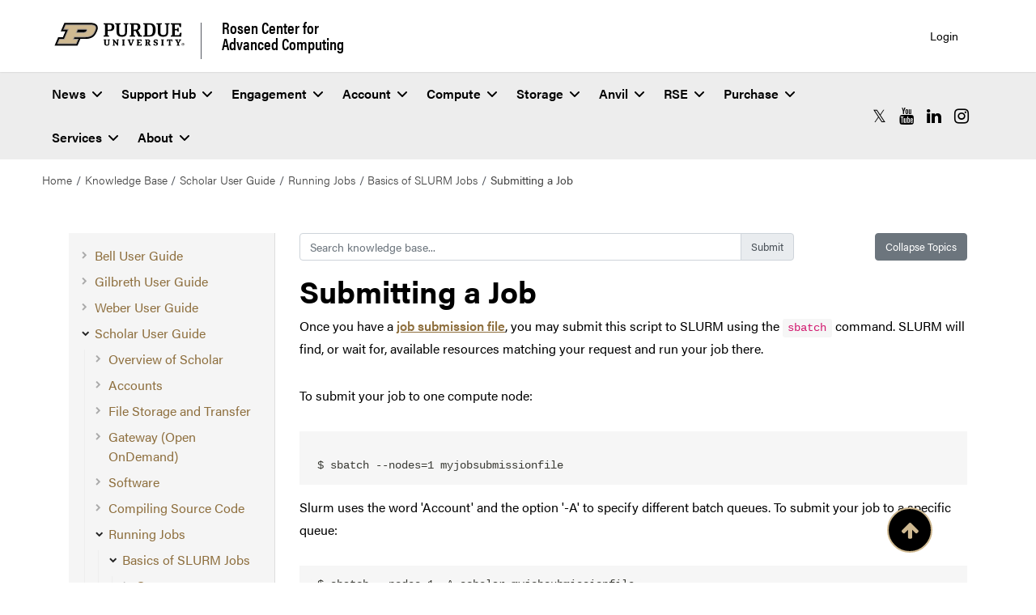

--- FILE ---
content_type: text/html; charset=UTF-8
request_url: https://www.rcac.purdue.edu/knowledge/scholar/run/slurm/submit?all=true
body_size: 12428
content:
<!DOCTYPE html>
<html dir="ltr" lang="en" class="no-js" data-mode="light"
    data-bs-theme="light">

<head>
    <!--
  @@@@@@@@@@@@@@@@@@@@@@@@@@@@@@@@@@@%
  @@@,//////////////////////////////,@@@
  @@@,////////////////////////////////,@@%
  @@@@@@@@,////////,@@@@@@@@@@,///////,@@@
  @@@,///////////////////////////////,@@@
  @@@,/////////////////////////,#@@@
  @@@@@@@@,////////,@@@@@@@@@@@@@@@@@@@#
  @@@,//////////////////,@@@
  @@@,//////////////////,@@@
  @@@@@@@@@@@@@@@@@@@@@@@@@@
  -->

    <!-- Metadata -->
    <meta http-equiv="Content-type" content="text/html;charset=UTF-8" />
    <meta http-equiv="X-UA-Compatible" content="IE=edge" />
    <meta name="viewport" content="width=device-width, initial-scale=1.0" />
    <meta name="csrf-token" content="OsMGnj22wJp2mPtWA58gL0r0I9ANdOeNfnLioJo9" />
    <meta name="base-url" content="https://www.rcac.purdue.edu" />
    <meta name="api-token" content="" />
    <meta name="msapplication-TileColor" content="#ffffff" />
    <meta name="msapplication-TileImage" content="https://www.rcac.purdue.edu/themes/rcac2024/images/favicon/ms-icon-144x144.png" />
    <meta name="theme-color" content="#ffffff" />
    <meta name="color-scheme" content="light dark" />
    <meta name="color-scheme" content="light dark" />

    <title>RCAC            - Knowledge Base: Scholar User Guide: Submitting a Job: All topics            </title>

            			<meta name="description" content="Once you have a job submission file, you may submit this script to SLURM using the sbatch command. SLURM will find, or wait for, available r..." />
		        		<!-- Twitter -->
		<meta name="twitter:title" content="Submitting a Job" />
		<meta name="twitter:card" content="summary" />
		<meta name="twitter:url" content="https://www.rcac.purdue.edu/knowledge/scholar/run/slurm/submit" />
		<meta name="twitter:site" content="@RCAC" />
		<meta name="twitter:description" content="Once you have a job submission file, you may submit this script to SLURM using the sbatch command. SLURM will find, or wait for, available r..." />
		<!-- OpenGraph -->
		<meta property="og:title" content="Submitting a Job" />
		<meta property="og:type" content="article" />
		<meta property="og:url" content="https://www.rcac.purdue.edu/knowledge/scholar/run/slurm/submit" />
		<meta property="og:site_name" content="RCAC" />
		<meta property="og:description" content="Once you have a job submission file, you may submit this script to SLURM using the sbatch command. SLURM will find, or wait for, available r..." />

    <!-- Shortcut icons -->
    <link rel="shortcut icon" href="https://www.rcac.purdue.edu/themes/rcac2024/images/favicon/favicon.ico" type="image/x-icon" />
    <link rel="apple-touch-icon" sizes="57x57"
        href="https://www.rcac.purdue.edu/themes/rcac2024/images/favicon/apple-icon-57x57.png" />
    <link rel="apple-touch-icon" sizes="60x60"
        href="https://www.rcac.purdue.edu/themes/rcac2024/images/favicon/apple-icon-60x60.png" />
    <link rel="apple-touch-icon" sizes="72x72"
        href="https://www.rcac.purdue.edu/themes/rcac2024/images/favicon/apple-icon-72x72.png" />
    <link rel="apple-touch-icon" sizes="76x76"
        href="https://www.rcac.purdue.edu/themes/rcac2024/images/favicon/apple-icon-76x76.png" />
    <link rel="apple-touch-icon" sizes="114x114"
        href="https://www.rcac.purdue.edu/themes/rcac2024/images/favicon/apple-icon-114x114.png" />
    <link rel="apple-touch-icon" sizes="120x120"
        href="https://www.rcac.purdue.edu/themes/rcac2024/images/favicon/apple-icon-120x120.png" />
    <link rel="apple-touch-icon" sizes="144x144"
        href="https://www.rcac.purdue.edu/themes/rcac2024/images/favicon/apple-icon-144x144.png" />
    <link rel="apple-touch-icon" sizes="152x152"
        href="https://www.rcac.purdue.edu/themes/rcac2024/images/favicon/apple-icon-152x152.png" />
    <link rel="apple-touch-icon" sizes="180x180"
        href="https://www.rcac.purdue.edu/themes/rcac2024/images/favicon/apple-icon-180x180.png" />
    <link rel="icon" type="image/png" sizes="192x192"
        href="https://www.rcac.purdue.edu/themes/rcac2024/images/favicon/android-icon-192x192.png" />
    <link rel="icon" type="image/png" sizes="32x32"
        href="https://www.rcac.purdue.edu/themes/rcac2024/images/favicon/favicon-32x32.png" />
    <link rel="icon" type="image/png" sizes="96x96"
        href="https://www.rcac.purdue.edu/themes/rcac2024/images/favicon/favicon-96x96.png" />
    <link rel="icon" type="image/png" sizes="16x16"
        href="https://www.rcac.purdue.edu/themes/rcac2024/images/favicon/favicon-16x16.png" />

    <!-- Styles -->
    <link rel="preload" as="style" href="https://use.typekit.net/ghc8hdz.css" />
        <link rel="stylesheet" type="text/css" href="https://use.typekit.net/ghc8hdz.css" />
        <link rel="stylesheet" type="text/css" href="https://www.rcac.purdue.edu/modules/core/vendor/jquery-ui/jquery-ui.min.css?v=1768924755" />
        <link rel="stylesheet" type="text/css" href="https://www.rcac.purdue.edu/themes/rcac2024/vendor/fontawesome/css/font-awesome-css.min.css?v=1766174415" />
        <link rel="stylesheet" type="text/css" href="https://www.rcac.purdue.edu/themes/rcac2024/css/site.css?v=1767982747" />
        <link rel="stylesheet" type="text/css" media="all" href="https://www.rcac.purdue.edu/modules/core/vendor/prism/prism.css?v=1768924755" />
<link rel="stylesheet" type="text/css" media="all" href="https://www.rcac.purdue.edu/modules/knowledge/css/knowledge.css?v=1768924755" />

    <!-- Scripts: Global -->
    <script>
    if (typeof(Halcyon) === 'undefined') {
        var Halcyon = {};
    }
    Halcyon.config = {
        app: {
            url: "https://www.rcac.purdue.edu",
            debug: false,
            locale: "en",
            timezone: "America/Indianapolis",
            name: "RCAC"
        },
        user: {
            id: 0,
            name: "",
            username: ""
        }
    };
</script>
        <script src="https://www.rcac.purdue.edu/modules/core/vendor/jquery/jquery.min.js?v=1768924755"></script>
        <script src="https://www.rcac.purdue.edu/modules/core/vendor/bootstrap/bootstrap.bundle.min.js?v=1768924755"></script>
        <script src="https://www.rcac.purdue.edu/modules/core/vendor/jquery-ui/jquery-ui.min.js?v=1768924755"></script>
        <script src="https://www.rcac.purdue.edu/themes/rcac2024/js/common/common.js?v=1766174415"></script>
        <script src="https://www.rcac.purdue.edu/themes/rcac2024/js/google_link_tracking.js?v=1766174415"></script>
        <script src="https://www.rcac.purdue.edu/themes/rcac2024/vendor/popper/popper.min.js?v=1766174415"></script>
        <script src="https://www.rcac.purdue.edu/themes/rcac2024/js/site.js?v=1766174415"></script>
    
    <!-- Scripts: Extension specific -->
    <script src="https://www.rcac.purdue.edu/modules/core/vendor/prism/prism.js?v=1768924755"></script>
<script src="https://www.rcac.purdue.edu/modules/knowledge/js/site.js?v=1768924755"></script>

    <!-- Add the search overlay positioning fix -->
    <script>
        // Adjust search overlay position based on header height
        function adjustSearchOverlayPosition() {
            const header = document.getElementById('top');
            const searchOverlay = document.querySelector('.navbar-find-info.is-global');

            if (header && searchOverlay) {
                const headerHeight = header.offsetHeight;
                searchOverlay.style.top = headerHeight + 'px';
            }
        }

        // Run on page load and window resize
        document.addEventListener('DOMContentLoaded', adjustSearchOverlayPosition);
        window.addEventListener('resize', adjustSearchOverlayPosition);

        // Also run when the search overlay is opened
        document.addEventListener('DOMContentLoaded', function() {
            document.querySelectorAll('.navbar-burger').forEach(button => {
                button.addEventListener('click', function() {
                    setTimeout(adjustSearchOverlayPosition,
                        10); // Small delay to ensure overlay is rendered
                });
            });
        });
    </script>
</head>
            
                        <body class="" data-mode="light">

                            <body class="" data-mode="light">
            <div class="no-gutters" id="wrap">
    <nav aria-label="Skip links">
        <a class="sr-only visually-hidden" href="#content">Skip to main content</a>
    </nav>
            <aside role="complementary" aria-label="Announcements">
                    </aside>
            <header id="top">
        <!-- logo and Tagline -->
        <div class="top">
            <div class="container-fluid">
                <div class="d-flex align-items-center justify-content-between">
                    <div class="purdue-top-nav d-flex align-items-center flex-wrap">
                        <div class="navbar-bran logo">
                            <h1 class="sr-only visually-hidden">Purdue University</h1>
                            <a class="navbar-logo" href="https://www.purdue.edu" title="Purdue University">
                                <span class="navbar-item">
                                    <img alt="Purdue University" class="mb-3"
                                        src="https://www.rcac.purdue.edu/themes/rcac2024/images/PU-H-light.svg" height="33"
                                        width="182" />
                                </span>
                            </a>
                        </div>
                        <div class="department flex-grow-1">
                            <a href="https://www.rcac.purdue.edu" title="RCAC"
                                class="text-md-nowrap text-decoration-none">
                                Rosen Center for <span class="tagline">Advanced Computing</span>
                            </a>
                        </div>
                    </div>

                    <div class="d-flex align-items-center">
                        <div class="login d-flex">
                                                            <a href="https://www.rcac.purdue.edu/login"
                                    class="btn">Login</a>
                                                    </div>
                        <div class="navbar-buttons d-none d-md-inline">
                            <button class="icon is-large navbar-open navbar-burger" data-target=".navbar-find-info"
                                aria-expanded="false" aria-label="Search and quick links menu">
                                <img src="https://www.rcac.purdue.edu/themes/rcac2024/images/search-menu-icon.png"
                                    aria-hidden="true" alt="Search" class="burger-icon" />
                            </button>
                            <button class="icon is-large navbar-close navbar-burger d-none"
                                data-target=".navbar-find-info" aria-label="Close search and menu">
                                <img src="https://www.rcac.purdue.edu/themes/rcac2024/images/close_icon_black.svg"
                                    aria-hidden="true" alt="Close" class="close-icon" />
                            </button>
                        </div>
                    </div>
                </div>
            </div>
        </div><!-- / .top -->

        <div class="ml-5 navbar-find-info is-global d-none" data-menu="navbar-find-info">
            <button class="icon is-large navbar-close" data-target=".navbar-find-info"
                aria-label="Close search and menu">
                <span>CLOSE</span>
                <img src="https://www.rcac.purdue.edu/themes/rcac2024/images/close_icon.svg" aria-hidden="true" alt=""
                    class="close-icon">
            </button>
            <div class="navbar-find-info__items">
                <div class="nav-brand">
                    <img src="https://www.rcac.purdue.edu/themes/rcac2024/images/PU-H.svg" alt="Purdue Logo">
                </div>
                <div class="form-group search-box">
                    <form action="https://www.rcac.purdue.edu/search" name="searchform" method="get"
                        class="search-form">
                        <span class="fa fa-search search-icon" aria-hidden="true"></span>
                        <label class="sr-only visually-hidden" for="search-field">Search</label>
                        <input type="search" class="search-field text-dark" id="search-field"
                            placeholder="Find ..." name="q" value aria-label="search" />

                        <button type="submit" class="search-button">Search</button>
                        <button type="button" class="clear-button" aria-label="Clear search">
                            <span class="fa fa-times-circle" aria-hidden="true"></span>
                            <span class="sr-only visually-hidden">Clear</span>
                        </button>
                    </form>
                </div>
                <div class="w-100"></div>
                <div class="navbar-other-links-wrapper">
                    <span class="navbar-links-description">Quick links</span>
                    <ul class="navbar-other-links">
                        <li class="menu-item menu-item-type-custom menu-item-object-custom"><a
                                href="https://www.rcac.purdue.edu/compute">Compute</a></li>
                        <li class="menu-item menu-item-type-custom menu-item-object-custom"><a
                                href="https://www.rcac.purdue.edu/storage">Storage</a></li>
                        <li class="menu-item menu-item-type-custom menu-item-object-custom"><a
                                href="https://www.rcac.purdue.edu/knowledge">Knowledge Base</a></li>
                        <li class="menu-item menu-item-type-custom menu-item-object-custom"><a
                                href="https://www.rcac.purdue.edu/about/contact">Contact</a></li>
                    </ul>
                </div>
                <div class="w-100"></div>
                <div class="col-12 is-multiline">
                    <div class="container">
                        <ul class="row justify-content-between menu-items">
                            <li
                                class="menu-item menu-item-type-post_type menu-item-object-page menu-item-home navbar-item menu-item-113">
                                <a href="https://www.rcac.purdue.edu/">Home</a>
                            </li>
                            <li
                                class="menu-item menu-item-type-post_type menu-item-object-page navbar-item menu-item-112">
                                <a href="https://www.rcac.purdue.edu/about/">About</a>
                            </li>
                            <li
                                class="menu-item menu-item-type-post_type menu-item-object-page navbar-item menu-item-685">
                                <a href="https://www.rcac.purdue.edu/services">Services</a>
                            </li>
                        </ul>
                    </div>
                    <div class="column is-narrow">
                        <span class="navbar-links-description">Helpful links</span>
                        <ul class="row justify-content-between navbar-quick-links">
                            <li id="menu-item-1920"
                                class="menu-item menu-item-type-custom menu-item-object-custom menu-item-1920"><a
                                    target="_blank" rel="noopener"
                                    href="https://www.rcac.purdue.edu/news/events">Events Calendar</a></li>
                            <li id="menu-item-726"
                                class="menu-item menu-item-type-custom menu-item-object-custom menu-item-726"><a
                                    target="_blank" rel="noopener" href="https://www.rcac.purdue.edu/news/">News</a>
                            </li>
                            <li id="menu-item-724"
                                class="menu-item menu-item-type-custom menu-item-object-custom menu-item-724"><a
                                    target="_blank" rel="noopener"
                                    href="https://www.rcac.purdue.edu/purchase/">Purchase</a></li>
                        </ul>
                    </div>
                </div>
            </div>
        </div>

        
        <nav class="navbar navbar-light navbar-expand-lg blackbar" aria-label="Main Menu">
            <div class="container-fluid">
                <div class="navbar-header">
                    <button class="navbar-toggle" data-target=".black" data-toggle="collapse" type="button">
                        <span class="icon-bar"></span>
                        <span class="icon-bar"></span>
                        <span class="icon-bar"></span> Menu
                    </button>
                </div>
                <div class="collapse navbar-collapse black">
                    <ul class="nav navbar-nav nav">
	<li class="nav-item item-140 deeper dropdown parent"><a class=" nav-link dropdown-toggle" href="https://www.rcac.purdue.edu/news" >News<span class="caret"></span></a><ul class="dropdown-menu"><li class="nav-item item-195"><a class=" nav-link" href="https://www.rcac.purdue.edu/news/rss" >RSS Feeds</a></li><li class="nav-item item-196"><a class=" nav-link" href="https://www.rcac.purdue.edu/news/search" >Search News</a></li><li class="nav-item item-201"><a class=" nav-link" href="https://www.rcac.purdue.edu/news/outages-and-maintenance" >Outages &amp; Maintenance</a></li><li class="nav-item item-202"><a class=" nav-link" href="https://www.rcac.purdue.edu/news/announcements" >Announcements</a></li><li class="nav-item item-203"><a class=" nav-link" href="https://www.rcac.purdue.edu/news/events" >Events</a></li><li class="nav-item item-204"><a class=" nav-link" href="https://www.rcac.purdue.edu/news/science" >Science Highlights</a></li><li class="nav-item item-285"><div class="separator"></div></li></ul></li><li class="nav-item item-400 deeper dropdown parent"><a href="https://www.rcac.purdue.edu/training" class="nav-link dropdown-toggle">Support Hub<span class="caret"></span></a><ul class="dropdown-menu"><li class="nav-item item-145"><a href="https://www.rcac.purdue.edu/training" class="nav-link">Training</a></li><li class="nav-item item-5"><a class=" nav-link" href="https://www.rcac.purdue.edu/knowledge" >User Guides</a></li><li class="nav-item item-271"><a class=" nav-link" href="https://www.purdue.edu/securepurdue" >Security Guidelines</a></li><li class="nav-item item-32"><a href="https://www.rcac.purdue.edu/policies" class="nav-link">User Policies</a></li><li class="nav-item item-270"><a href="https://www.rcac.purdue.edu/policies/faculty" class="nav-link">Scholar Faculty Guide</a></li><li class="nav-item item-411"><a href="https://www.rcac.purdue.edu/downloads" class="nav-link">Downloads</a></li><li class="nav-item item-98"><a href="https://www.rcac.purdue.edu/help" class="nav-link">Get Help</a></li><li class="nav-item item-269"><div class="separator"></div></li></ul></li><li class="nav-item item-76 deeper dropdown parent"><a href="https://www.rcac.purdue.edu/engagement" class="nav-link dropdown-toggle">Engagement<span class="caret"></span></a><ul class="dropdown-menu"><li class="nav-item item-419"><a href="https://www.rcac.purdue.edu/symposiums" class="nav-link">Symposiums</a></li><li class="nav-item item-358"><a href="https://www.rcac.purdue.edu/ci-xp" class="nav-link">CI-XP</a></li><li class="nav-item item-272"><a href="https://www.rcac.purdue.edu/whpc" class="nav-link">Women In HPC</a></li><li class="nav-item item-409"><a href="https://www.rcac.purdue.edu/coffee" class="nav-link">Coffee Hour Consultations</a></li></ul></li><li class="nav-item item-41 deeper dropdown parent"><a class=" nav-link dropdown-toggle" href="https://www.rcac.purdue.edu/account" >Account<span class="caret"></span></a><ul class="dropdown-menu"><li class="nav-item item-141"><a class=" nav-link" href="https://www.rcac.purdue.edu/account/myinfo" >My Account</a></li><li class="nav-item item-144"><a class=" nav-link" href="https://www.rcac.purdue.edu/account/request" >Request Access</a></li><li class="nav-item item-46"><div class="separator"></div></li><li class="nav-item item-44"><a href="https://www.rcac.purdue.edu/usage" class="nav-link">Usage Reporting</a></li></ul></li><li class="nav-item item-225 deeper dropdown parent"><a class=" nav-link dropdown-toggle" href="https://www.rcac.purdue.edu/compute" >Compute<span class="caret"></span></a><ul class="dropdown-menu"><li class="nav-item item-395"><a class=" nav-link" href="https://www.rcac.purdue.edu/compute/gautschi" >Gautschi</a></li><li class="nav-item item-227"><a class=" nav-link" href="https://www.rcac.purdue.edu/compute/gilbreth" >Gilbreth</a></li><li class="nav-item item-416"><a class=" nav-link" href="https://www.rcac.purdue.edu/compute/rossmann" >Rossmann</a></li><li class="nav-item item-381"><a class=" nav-link" href="https://www.rcac.purdue.edu/compute/rowdy" >Rowdy</a></li><li class="nav-item item-329"><a class=" nav-link" href="https://www.rcac.purdue.edu/compute/negishi" >Negishi</a></li><li class="nav-item item-328"><a class=" nav-link" href="https://www.rcac.purdue.edu/compute/geddes" >Geddes</a></li><li class="nav-item item-274"><a class=" nav-link" href="https://www.rcac.purdue.edu/compute/bell" >Bell</a></li><li class="nav-item item-396"><a class=" nav-link" href="https://www.rcac.purdue.edu/compute/anvil" >Anvil</a></li><li class="nav-item item-226"><a class=" nav-link" href="https://www.rcac.purdue.edu/compute/weber" >Weber</a></li><li class="nav-item item-228"><a class=" nav-link" href="https://www.rcac.purdue.edu/compute/scholar" >Scholar</a></li><li class="nav-item item-234"><a class=" nav-link" href="https://www.rcac.purdue.edu/compute/hammer" >Hammer</a></li><li class="nav-item item-236"><a class=" nav-link" href="https://www.rcac.purdue.edu/compute/retired" >Retired Resources</a></li></ul></li><li class="nav-item item-216 deeper dropdown parent"><a class=" nav-link dropdown-toggle" href="https://www.rcac.purdue.edu/storage" >Storage<span class="caret"></span></a><ul class="dropdown-menu"><li class="nav-item item-217"><a class=" nav-link" href="https://www.rcac.purdue.edu/storage/boxfolder" >Box Research Lab Folder</a></li><li class="nav-item item-218"><a class=" nav-link" href="https://www.rcac.purdue.edu/storage/reedfolder" >REED Folder</a></li><li class="nav-item item-219"><a class=" nav-link" href="https://www.rcac.purdue.edu/storage/fortress" >Fortress</a></li><li class="nav-item item-220"><a class=" nav-link" href="https://www.rcac.purdue.edu/storage/scratch" >Scratch Storage</a></li><li class="nav-item item-221"><a class=" nav-link" href="https://www.rcac.purdue.edu/storage/home" >Home Directories</a></li><li class="nav-item item-222"><a class=" nav-link" href="https://www.rcac.purdue.edu/storage/depot" >Data Depot</a></li><li class="nav-item item-380"><a class=" nav-link" href="https://www.rcac.purdue.edu/storage/object" >Depot Object</a></li><li class="nav-item item-223"><div class="separator"></div></li><li class="nav-item item-224"><a class=" nav-link" href="https://www.rcac.purdue.edu/storage/retired" >Retired Resources</a></li><li class="nav-item item-307"><a class=" nav-link" href="https://www.rcac.purdue.edu/storage/solutions" >Storage Solutions Finder</a></li></ul></li><li class="nav-item item-305 deeper dropdown parent"><a href="https://www.rcac.purdue.edu/anvil" class="nav-link dropdown-toggle">Anvil<span class="caret"></span></a><ul class="dropdown-menu"><li class="nav-item item-359"><a class=" nav-link" href="https://www.rcac.purdue.edu/anvil#overview" >Overview</a></li><li class="nav-item item-360"><a href="https://www.rcac.purdue.edu/anvil/reu" class="nav-link">Research Experience for Undergraduates</a></li><li class="nav-item item-361"><a href="https://www.rcac.purdue.edu/anvil/advisoryboard" class="nav-link">Advisory Board</a></li><li class="nav-item item-362"><a class=" nav-link" href="https://www.rcac.purdue.edu/anvil#citation" >How to Cite Anvil</a></li></ul></li><li class="nav-item item-164 deeper dropdown parent"><a href="https://www.rcac.purdue.edu/rse" class="nav-link dropdown-toggle">RSE<span class="caret"></span></a><ul class="dropdown-menu"><li class="nav-item item-373"><a href="https://www.rcac.purdue.edu/rse" class="nav-link">Purdue RSE Center</a></li><li class="nav-item item-372"><a href="https://www.rcac.purdue.edu/envision" class="nav-link">Envision Center</a></li></ul></li><li class="nav-item item-237 deeper dropdown parent"><a class=" nav-link dropdown-toggle" href="https://www.rcac.purdue.edu/purchase" >Purchase<span class="caret"></span></a><ul class="dropdown-menu"><li class="nav-item item-238"><a class=" nav-link" href="https://www.rcac.purdue.edu/orders/products?category=22" >Community Clusters</a></li><li class="nav-item item-241"><a class=" nav-link" href="https://www.rcac.purdue.edu/orders/products?category=3" >REED Folder</a></li><li class="nav-item item-240"><a class=" nav-link" href="https://www.rcac.purdue.edu/orders/products?category=3" >Box Research Lab Folder</a></li><li class="nav-item item-239"><a class=" nav-link" href="https://www.rcac.purdue.edu/orders/products?category=3" >Research Data Depot</a></li><li class="nav-item item-330"><a class=" nav-link" href="https://www.rcac.purdue.edu/orders/products?category=39" >Cloud Computing</a></li></ul></li><li class="nav-item item-8 deeper dropdown parent"><a href="https://www.rcac.purdue.edu/services" class="nav-link dropdown-toggle">Services<span class="caret"></span></a><ul class="dropdown-menu"><li class="nav-item item-338"><a href="https://www.rcac.purdue.edu/services/access" class="nav-link">ACCESS</a></li><li class="nav-item item-38"><a href="https://www.rcac.purdue.edu/services/datascience" class="nav-link">AI and Data Science</a></li><li class="nav-item item-423"><a href="https://www.rcac.purdue.edu/services/cbs" class="nav-link">Computational Biology</a></li><li class="nav-item item-37"><a href="https://www.rcac.purdue.edu/services/communityclusters" class="nav-link">Community Clusters</a></li><li class="nav-item item-424"><a href="https://www.rcac.purdue.edu/services/alcf" class="nav-link">ALCF Lighthouse</a></li><li class="nav-item item-323"><a href="https://www.rcac.purdue.edu/cui" class="nav-link">Controlled Unclassified Information</a></li><li class="nav-item item-191"><a href="https://www.rcac.purdue.edu/services/data" class="nav-link">Data and Network</a></li><li class="nav-item item-394"><a class=" nav-link" href="https://www.rcac.purdue.edu/industry" >Industry Partners</a></li><li class="nav-item item-189"><a href="https://www.rcac.purdue.edu/services/partner" class="nav-link">Partner on Proposals</a></li><li class="nav-item item-187"><a href="https://www.rcac.purdue.edu/services/reedplus" class="nav-link">REED+ Ecosystem</a></li><li class="nav-item item-39"><a href="https://www.rcac.purdue.edu/services/storage" class="nav-link">Research Data Storage</a></li></ul></li><li class="nav-item item-7 deeper dropdown parent"><a href="https://www.rcac.purdue.edu/about" class="nav-link dropdown-toggle">About<span class="caret"></span></a><ul class="dropdown-menu"><li class="nav-item item-242"><a href="https://www.rcac.purdue.edu/about" class="nav-link">About RCAC</a></li><li class="nav-item item-268"><a href="https://www.rcac.purdue.edu/careers" class="nav-link">Careers</a></li><li class="nav-item item-147"><a href="https://www.rcac.purdue.edu/about/collaboration" class="nav-link">Collaboration</a></li><li class="nav-item item-65"><a href="https://www.rcac.purdue.edu/about/contact" class="nav-link">Contact Us</a></li><li class="nav-item item-387"><a href="https://www.rcac.purdue.edu/about/history-of-rcac" class="nav-link">History of RCAC</a></li><li class="nav-item item-66"><a href="https://www.rcac.purdue.edu/about/acknowledge" class="nav-link">How to Acknowledge Use</a></li><li class="nav-item item-385"><a href="https://www.rcac.purdue.edu/about/projects" class="nav-link">Projects</a></li><li class="nav-item item-326"><a href="https://www.rcac.purdue.edu/about/presentations" class="nav-link">Media</a></li><li class="nav-item item-384"><a href="https://www.rcac.purdue.edu/about/research-impact" class="nav-link">Research Impact</a></li><li class="nav-item item-267"><a href="https://www.rcac.purdue.edu/about/staff" class="nav-link">Staff</a></li><li class="nav-item item-67"><a class=" nav-link" href="https://www.rcac.purdue.edu/news/science" >Science Highlights</a></li><li class="nav-item item-68"><a href="https://www.rcac.purdue.edu/about/visitor" class="nav-link">Visitor Information</a></li></ul></li></ul>
                </div>
                <div class="social">
                    <div class="contact-info__social d-flex flex-column flex-md-row gap-3 align-items-center">
                        <div class="pr-3">
                            <a href="https://twitter.com/purduercac" rel="noopener" target="_blank"
                                title="RCAC X (formerly Twitter)"><span class="sr-only">RCAC X (formerly
                                    Twitter)</span><span aria-hidden="true" class="fa fa-x fa-lg"></span></a>
                        </div>
                        <div class="pr-3">
                            <a href="https://www.youtube.com/user/purduercac" rel="noopener" target="_blank"
                                title="RCAC YouTube"><span class="sr-only">RCAC YouTube</span><span
                                    aria-hidden="true" class="fa fa-youtube fa-lg"></span></a>
                        </div>
                        <div class="pr-3">
                            <a href="https://www.linkedin.com/company/purdue-rosen-center-for-advanced-computing-rcac"
                                rel="noopener" target="_blank" title="RCAC LinkedIn"><span class="sr-only">RCAC
                                    LinkedIn</span><span aria-hidden="true" class="fa fa-linkedin fa-lg"></span></a>
                        </div>
                        <div class="pr-3">
                            <a href="https://instagram.com/purduercac" rel="noopener" target="_blank"
                                title="RCAC Instagram"><span class="sr-only">RCAC Instagram</span><span
                                    aria-hidden="true" class="fa fa-instagram fa-lg"></span></a>
                        </div>
                    </div>
                </div>
            </div>
        </nav><!-- / .blackbar -->

                    <nav class="breadcrumbs pathway" aria-label="Breadcrumbs">
	<div class="container">
		<div class="row">
			<div class="col-lg-12 col-md-12 col-sm-12">
				<ol class="breadcrumb">
										<li class="breadcrumb-item"><a href="https://www.rcac.purdue.edu" class="pathway">Home</a></li><li class="breadcrumb-item"><a href="https://www.rcac.purdue.edu/knowledge" class="pathway">Knowledge Base</a></li><li class="breadcrumb-item"><a href="https://www.rcac.purdue.edu/knowledge/scholar" class="pathway">Scholar User Guide</a></li><li class="breadcrumb-item"><a href="https://www.rcac.purdue.edu/knowledge/scholar/run" class="pathway">Running Jobs</a></li><li class="breadcrumb-item"><a href="https://www.rcac.purdue.edu/knowledge/scholar/run/slurm" class="pathway">Basics of SLURM Jobs</a></li><li class="breadcrumb-item active" aria-current="page">Submitting a Job</li>				</ol>
			</div>
		</div>
	</div>
</nav>
            </header>

    <main id="content">
        <div id="system-messages">
                    </div>
        
        <div class="container">
            <div class="contentPage">
                
                <div class="row">
<div class="sidenav col-lg-3 col-md-3 col-sm-12 col-xs-12">
	
	<ul class="tree">
			<li class="parent">
	<div>
							<a class="page-title" href="https://www.rcac.purdue.edu/knowledge/notalist">Bell User Guide</a>
				</div>
	</li>			<li class="parent">
	<div>
							<a class="page-title" href="https://www.rcac.purdue.edu/knowledge/gilbreth">Gilbreth User Guide</a>
				</div>
	</li>			<li class="parent">
	<div>
							<a class="page-title" href="https://www.rcac.purdue.edu/knowledge/weber">Weber User Guide</a>
				</div>
	</li>			<li class="parent active">
	<div>
							<a class="page-title" href="https://www.rcac.purdue.edu/knowledge/scholar">Scholar User Guide</a>
				</div>
								<ul class="tree">
			<li>
	<div>
							<a class="page-title" href="https://www.rcac.purdue.edu/knowledge/scholar/overview">Overview of Scholar</a>
				</div>
	</li>			<li class="parent">
	<div>
							<a class="page-title" href="https://www.rcac.purdue.edu/knowledge/scholar/accounts">Accounts</a>
				</div>
	</li>			<li class="parent">
	<div>
							<a class="page-title" href="https://www.rcac.purdue.edu/knowledge/scholar/storage">File Storage and Transfer</a>
				</div>
	</li>			<li class="parent">
	<div>
							<a class="page-title" href="https://www.rcac.purdue.edu/knowledge/scholar/gateway">Gateway (Open OnDemand)</a>
				</div>
	</li>			<li>
	<div>
							<a class="page-title" href="https://www.rcac.purdue.edu/knowledge/scholar/app">Software</a>
				</div>
	</li>			<li class="parent">
	<div>
							<a class="page-title" href="https://www.rcac.purdue.edu/knowledge/scholar/compile">Compiling Source Code</a>
				</div>
	</li>			<li class="parent active">
	<div>
							<a class="page-title" href="https://www.rcac.purdue.edu/knowledge/scholar/run">Running Jobs</a>
				</div>
								<ul class="tree">
			<li class="parent active">
	<div>
							<a class="page-title" href="https://www.rcac.purdue.edu/knowledge/scholar/run/slurm">Basics of SLURM Jobs</a>
				</div>
								<ul class="tree">
			<li>
	<div>
							<a class="page-title" href="https://www.rcac.purdue.edu/knowledge/scholar/run/slurm/queues">Queues</a>
				</div>
	</li>			<li>
	<div>
							<a class="page-title" href="https://www.rcac.purdue.edu/knowledge/scholar/run/slurm/script">Job Submission Script</a>
				</div>
	</li>			<li class="active">
	<div>
							<span class="page-title">Submitting a Job</span>
				</div>
						</li>			<li>
	<div>
							<a class="page-title" href="https://www.rcac.purdue.edu/knowledge/scholar/run/slurm/depend">Job Dependencies</a>
				</div>
	</li>			<li>
	<div>
							<a class="page-title" href="https://www.rcac.purdue.edu/knowledge/scholar/run/slurm/hold">Holding a Job</a>
				</div>
	</li>			<li>
	<div>
							<a class="page-title" href="https://www.rcac.purdue.edu/knowledge/scholar/run/slurm/status">Checking Job Status</a>
				</div>
	</li>			<li>
	<div>
							<a class="page-title" href="https://www.rcac.purdue.edu/knowledge/scholar/run/slurm/output">Checking Job Output</a>
				</div>
	</li>			<li>
	<div>
							<a class="page-title" href="https://www.rcac.purdue.edu/knowledge/scholar/run/slurm/cancel">Canceling a Job</a>
				</div>
	</li>	</ul>
			</li>			<li class="parent">
	<div>
							<a class="page-title" href="https://www.rcac.purdue.edu/knowledge/scholar/run/examples">Example Jobs</a>
				</div>
	</li>	</ul>
			</li>			<li>
	<div>
							<a class="page-title" href="https://www.rcac.purdue.edu/knowledge/scholar/jupyter">Using Jupyter Hub on Scholar</a>
				</div>
	</li>			<li class="parent">
	<div>
							<a class="page-title" href="https://www.rcac.purdue.edu/knowledge/scholar/faq">Frequently Asked Questions</a>
				</div>
	</li>			<li>
	<div>
							<a class="page-title" href="https://www.rcac.purdue.edu/knowledge/scholar/datasets">Datasets</a>
				</div>
	</li>	</ul>
			</li>			<li>
	<div>
							<a class="page-title" href="https://www.rcac.purdue.edu/knowledge/rossmann">Rossmann User Guide</a>
				</div>
	</li>			<li class="parent">
	<div>
							<a class="page-title" href="https://www.rcac.purdue.edu/knowledge/hammer">Hammer User Guide</a>
				</div>
	</li>			<li class="parent">
	<div>
							<a class="page-title" href="https://www.rcac.purdue.edu/knowledge/negishi">Negishi User Guide</a>
				</div>
	</li>			<li class="parent">
	<div>
							<a class="page-title" href="https://www.rcac.purdue.edu/knowledge/geddes">Geddes User Guide</a>
				</div>
	</li>			<li class="parent">
	<div>
							<a class="page-title" href="https://www.rcac.purdue.edu/knowledge/anvil">Anvil User Guide</a>
				</div>
	</li>			<li class="parent">
	<div>
							<a class="page-title" href="https://www.rcac.purdue.edu/knowledge/gautschi">Gautschi User Guide</a>
				</div>
	</li>			<li class="separator">
	<div>
				<span class="page-title">Datasets</span>
		</div>
	</li>			<li>
	<div>
							<a class="page-title" href="https://www.rcac.purdue.edu/knowledge/igenomes">iGenomes</a>
				</div>
	</li>			<li class="separator">
	<div>
				<span class="page-title">Software Catalog</span>
		</div>
	</li>			<li class="parent">
	<div>
							<a class="page-title" href="https://www.rcac.purdue.edu/knowledge/compilers">Compilers</a>
				</div>
	</li>			<li class="parent">
	<div>
							<a class="page-title" href="https://www.rcac.purdue.edu/knowledge/mpis">MPIs</a>
				</div>
	</li>			<li class="parent">
	<div>
							<a class="page-title" href="https://www.rcac.purdue.edu/knowledge/applications">Applications</a>
				</div>
	</li>			<li class="parent">
	<div>
							<a class="page-title" href="https://www.rcac.purdue.edu/knowledge/utilities">Utilities</a>
				</div>
	</li>			<li class="parent">
	<div>
							<a class="page-title" href="https://www.rcac.purdue.edu/knowledge/biocontainers">Biocontainers</a>
				</div>
	</li>			<li class="parent">
	<div>
							<a class="page-title" href="https://www.rcac.purdue.edu/knowledge/ngc">NVIDIA NGC containers</a>
				</div>
	</li>			<li class="parent">
	<div>
							<a class="page-title" href="https://www.rcac.purdue.edu/knowledge/rocm">AMD ROCm containers</a>
				</div>
	</li>			<li class="parent">
	<div>
							<a class="page-title" href="https://www.rcac.purdue.edu/knowledge/faqs">FAQs</a>
				</div>
	</li>			<li class="separator">
	<div>
				<span class="page-title">Storage</span>
		</div>
	</li>			<li class="parent">
	<div>
							<a class="page-title" href="https://www.rcac.purdue.edu/knowledge/depot">Data Depot User Guide</a>
				</div>
	</li>			<li class="parent">
	<div>
							<a class="page-title" href="https://www.rcac.purdue.edu/knowledge/fortress">Fortress User Guide</a>
				</div>
	</li>			<li class="parent">
	<div>
							<a class="page-title" href="https://www.rcac.purdue.edu/knowledge/reedfolder">REED Folder User Guide</a>
				</div>
	</li>			<li class="parent">
	<div>
							<a class="page-title" href="https://www.rcac.purdue.edu/knowledge/boxfolder">Box Research Lab Folder User Guide</a>
				</div>
	</li>			<li class="parent">
	<div>
							<a class="page-title" href="https://www.rcac.purdue.edu/knowledge/scratch">Scratch User Guide</a>
				</div>
	</li>			<li class="parent">
	<div>
							<a class="page-title" href="https://www.rcac.purdue.edu/knowledge/home">Home Directory User Guide</a>
				</div>
	</li>			<li class="separator">
	<div>
				<span class="page-title">Services</span>
		</div>
	</li>			<li>
	<div>
							<a class="page-title" href="https://www.rcac.purdue.edu/knowledge/hpc">High-Performance Computing</a>
				</div>
	</li>			<li class="parent">
	<div>
							<a class="page-title" href="https://www.rcac.purdue.edu/knowledge/services">Services Guides</a>
				</div>
	</li>			<li class="parent">
	<div>
							<a class="page-title" href="https://www.rcac.purdue.edu/knowledge/slurm">Slurm</a>
				</div>
	</li>			<li class="parent">
	<div>
							<a class="page-title" href="https://www.rcac.purdue.edu/knowledge/object">Depot Object User Guide</a>
				</div>
	</li>			<li class="parent">
	<div>
							<a class="page-title" href="https://www.rcac.purdue.edu/knowledge/rowdy">Rowdy User Guide</a>
				</div>
	</li>			<li>
	<div>
							<a class="page-title" href="https://www.rcac.purdue.edu/knowledge/modules">Environment Management with the Module Command</a>
				</div>
	</li>			<li class="parent">
	<div>
							<a class="page-title" href="https://www.rcac.purdue.edu/knowledge/pdfs">Protected Data Filesystem User Guide</a>
				</div>
	</li>			<li class="parent">
	<div>
							<a class="page-title" href="https://www.rcac.purdue.edu/knowledge/pda">Protected Data Archive User Guide</a>
				</div>
	</li>			<li class="parent">
	<div>
							<a class="page-title" href="https://www.rcac.purdue.edu/knowledge/genaistudio">Purdue GenAI Studio</a>
				</div>
	</li>			<li>
	<div>
							<a class="page-title" href="https://www.rcac.purdue.edu/knowledge/module">Environment Management with the Module Command</a>
				</div>
	</li>			<li>
	<div>
							<a class="page-title" href="https://www.rcac.purdue.edu/knowledge/module">Environment Management with the Module Command</a>
				</div>
	</li>			<li class="parent">
	<div>
							<a class="page-title" href="https://www.rcac.purdue.edu/knowledge/profilers">Profilers</a>
				</div>
	</li>			<li class="parent">
	<div>
							<a class="page-title" href="https://www.rcac.purdue.edu/knowledge/gfms">Geoscience Foundation Models</a>
				</div>
	</li>	</ul>
</div>

<div class="contentInner col-lg-9 col-md-9 col-sm-12 col-xs-12">
	<div class="row">
		<div class="col-md-9">
			<form method="get" action="https://www.rcac.purdue.edu/knowledge/search">
				<div class="form-group">
					<label class="sr-only visually-hidden" for="knowledge_search">Search</label>
					<span class="input-group">
						<input type="search" enterkeyhint="search" name="search" id="knowledge_search" class="form-control" placeholder="Search knowledge base..." value="" />
						<span class="input-group-append">
							<input type="submit" class="input-group-text" value="Submit" />
						</span>
					</span>
					<input type="hidden" name="parent" value="4184" />
				</div>
			</form>
		</div>
			<div class="col-md-3 text-right text-end">
									<a class="btn btn-secondary" href="https://www.rcac.purdue.edu/knowledge/scholar/run/slurm/submit">Collapse Topics</a>
							</div>
		</div>

	<div class="warticle-wrap" id="page-content970">

		
		<article>
			
							<h2>Submitting a Job</h2>
			
							<p>Once you have a <a href="https://www.rcac.purdue.edu/knowledge/scholar/run/slurm/script">job submission file</a>, you may submit this script to SLURM using the <code>sbatch</code> command. SLURM will find, or wait for, available resources matching your request and run your job there.</p>

<p>
<p>To submit your job to one compute node:</p>

<pre>
<code class="language-shell-session">
 $ sbatch --nodes=1 myjobsubmissionfile 
</code></pre>

<p>Slurm uses the word &#39;Account&#39; and the option &#39;-A&#39; to specify different batch queues. To submit your job to a specific queue:</p>

<pre>
<code class="language-shell-session"> $ sbatch --nodes=1 -A scholar myjobsubmissionfile </code></pre>


<p>By default, each job receives 30 minutes of <em>wall time</em>, or clock time. If you know that your job will not need more than a certain amount of time to run, request less than the maximum wall time, as this may allow your job to run sooner. To request the 1 hour and 30 minutes of wall time:</p>

<pre>
<code class="language-shell-session"> $ sbatch -t 1:30:00 --nodes=1 -A scholar myjobsubmissionfile </code></pre>

<p>The <code>--nodes</code> value indicates how many compute nodes you would like for your job.</p>

<p>Each compute node in Scholar has 20 processor cores.</p>

<p>In some cases, you may want to request multiple nodes. To utilize multiple nodes, you will need to have a program or code that is specifically programmed to use multiple nodes such as with MPI. Simply requesting more nodes will not make your work go faster. Your code must support this ability.</p>

<p>To request 2 compute nodes:</p>

<pre>
<code class="language-shell-session"> $ sbatch --nodes=2 myjobsubmissionfile </code></pre>

<p>By default, jobs on Scholar will share nodes with other jobs. <!-- If you wish to have exclusive access to a node, or only share with your own jobs, [request singleuser mode](../naccesspolicy) using `naccesspolicy=singlueuser`.  --></p> 

<p>To submit a job using 1 compute node with 4 tasks, each using the default 1 core and 1 GPU per node:</p>

<pre>
<code class="language-shell-session">$ sbatch --nodes=1 --ntasks=4 --gpus-per-node=1 myjobsubmissionfile</code></pre>

<p>If more convenient, you may also specify any command line options to <code>sbatch</code> from within your job submission file, using a special form of comment:</p>

<pre>
<code class="language-bash">#!/bin/sh -l
# FILENAME:  myjobsubmissionfile

#SBATCH -A myqueuename
#SBATCH --nodes=1 
#SBATCH --time=1:30:00
#SBATCH --job-name myjobname

# Print the hostname of the compute node on which this job is running.
/bin/hostname</code></pre>

<p>If an option is present in both your job submission file and on the command line, the option on the command line will take precedence.</p>

<p>After you submit your job with <code>SBATCH</code>, it may wait in queue for minutes, hours, or even weeks. How long it takes for a job to start depends on the specific queue, the resources and time requested, and other jobs already waiting in that queue requested as well. It is impossible to say for sure when any given job will start. For best results, request no more resources than your job requires.</p>

<p>Once your job is submitted, you can <a href="https://www.rcac.purdue.edu/knowledge/scholar/run/slurm/status">monitor the job status</a>, wait for the job to complete, and <a href="https://www.rcac.purdue.edu/knowledge/scholar/run/slurm/output">check the job output</a>.</p> 
			
																</article>

					<div id="helpful" class="ratings card">
				<div class="card-body">
					<div id="question-state" class="show">
						<fieldset>
							<legend>
								<span id="okapi-a">
									<span>Helpful?</span>
								</span>
							</legend>
							<div class="helpful-btn-grp">
								<button class="btn btn-feedback btn-outline-secondary" id="yes-button"
									data-feedback-type="positive"
									data-feedback-text="Yes"
									data-feedback-event="btn.click"
									title="Answered my question(s)">
									Yes
								</button>
								<button class="btn btn-feedback btn-outline-secondary" id="no-button"
									data-feedback-type="negative"
									data-feedback-text="No"
									data-feedback-event="btn.click"
									title="Not helpful">
									No
								</button>
							</div>
						</fieldset>
					</div>

					<div id="feedback-state" class="hide">
						<form autocomplete="off" method="post" action="https://www.rcac.purdue.edu/knowledge/scholar/run/slurm/submit" data-api="https://www.rcac.purdue.edu/api/knowledge/feedback">
							<p id="feedback-response"
								data-no-label="Thanks for letting us know."
								data-yes-label="We&#039;re glad this article helped.">
								Thanks for letting us know.
							</p>

							<div class="form-group">
								<label id="feedback-label" for="feedback-text" data-no-label="Thanks for letting us know." data-yes-label="We&#039;re glad this article helped.">How can we make this article more helpful? (Optional)</label>
								<textarea id="feedback-text" name="comments" rows="2" cols="45"
									class="form-control form-counter-textarea"
									data-no-label="How can we make this article more helpful? (Optional)"
									data-yes-label="Anything else you&#039;d like us to know? (Optional)"
									data-max-length="250"
									aria-describedby="char_limit_counter"></textarea>
								<span class="form-text text-muted">Please don&#039;t include any personal information in your comment. Maximum character limit is 250.</span>
								<div class="form-textbox-counter" id="char_limit_counter">
									<span class="sr-only visually-hidden" id="char-limit-message">Characters left:</span>
									<span class="char-count text-muted hide">250</span>
								</div>
							</div>

							<div class="form-group hide">
								<label for="feedback-hpt">Leave this field blank</label>
								<input type="text" name="hpt" id="feedback-hpt" value="" />
							</div>

							<input type="hidden" name="target_id" value="4342" />
							<input type="hidden" name="type" id="feedback-type" value="" />
							<input type="hidden" name="user_id" value="0" />

							<div class="form-group">
								<button type="submit" class="btn btn-primary" id="submit-feedback">
									Submit
								</button>
							</div>

							<input type="hidden" name="_token" value="OsMGnj22wJp2mPtWA58gL0r0I9ANdOeNfnLioJo9" autocomplete="off">						</form>
					</div>

					<div id="rating-done" class="alert alert-success hide">
						Thanks for your feedback.
					</div>
				</div>
			</div>
		
			</div>

	</div>
</div>

                        </div>
</div>

<a href="#top" id="to-top" class="to-top-shown" aria-label="Back to Top Button">
    <span class="icon"><span class="fa fa-arrow-up" aria-hidden="true"></span></span>
</a>
</main>

<footer id="footer" class="footer">
        <div class="footer__global__resources">
        <div class="container is-fullhd">
            <div class="columns row is-desktop">
                <div class="column is-four-fifths-desktop">
                    <div class="contact-info">
                        <div class="columns row">
                            <div class="column col col-xs-6 col-sm-6 col-md-6 is-half-mobile">
                                <div class="columns row is-desktop">
                                    <div class="column col-sm-12 col-md-6 is-half-desktop">
                                        <a href="https://www.purdue.edu/" rel="home">
                                            <img src="https://www.rcac.purdue.edu/themes/rcac2024/images/PU-V.svg"
                                                alt="Purdue Logo">
                                        </a>
                                    </div>
                                    <div class="column col-sm-12 col-md-6 is-half-desktop">
                                        <p class="contact-info__address">
                                            <a href="https://www.google.com/maps/search/?api=1&query=Purdue+University%2C610+Purdue+Mall%2CWest+Lafayette%2CIN"
                                                rel="noopener" target="_blank">
                                                Purdue University<br />
                                                610 Purdue Mall<br />
                                                West Lafayette, IN 47906
                                            </a>
                                        </p>
                                        <p class="contact-info__phone">
                                            <a href="tel://7654944600" class="telephone">765-494-4600</a>
                                        </p>
                                    </div>
                                </div>
                            </div>
                            <div class="column col col-xs-6 col-sm-6 col-md-6 is-half-mobile social-container">
                                <div class="columns row is-desktop">
                                    <div class="column col-xs-6 col-sm-6 col-md-6 is-half-desktop">
                                        <h2 class="title text-center">Follow Us</h2>
                                        <ul class="contact-info__social">
                                            <li class="navbar-item">
                                                <a href="https://www.facebook.com/PurdueUniversity/" rel="noopener"
                                                    target="_blank"><span class="sr-only">Facebook</span><span
                                                        aria-hidden="true" class="fa fa-facebook"></span></a>
                                            </li>
                                            <li class="navbar-item">
                                                <a href="https://twitter.com/lifeatpurdue" rel="noopener"
                                                    target="_blank"><span class="sr-only">Twitter</span><span
                                                        aria-hidden="true" class="fa fa-twitter"></span></a>
                                            </li>
                                            <li class="navbar-item">
                                                <a href="https://www.linkedin.com/edu/purdue-university-18357"
                                                    rel="noopener" target="_blank"><span
                                                        class="sr-only">LinkedIn</span><span aria-hidden="true"
                                                        class="fa fa-linkedin"></span></a>
                                            </li>
                                            <li class="navbar-item">
                                                <a href="https://www.instagram.com/lifeatpurdue/" rel="noopener"
                                                    target="_blank"><span class="sr-only">Instagram</span><span
                                                        aria-hidden="true" class="fa fa-instagram"></span></a>
                                            </li>
                                            <li class="navbar-item">
                                                <a href="https://www.youtube.com/user/PurdueUniversity" rel="noopener"
                                                    target="_blank"><span class="sr-only">YouTube</span><span
                                                        aria-hidden="true" class="fa fa-youtube"></span></a>
                                            </li>
                                            <li class="navbar-item">
                                                <a href="https://www.pinterest.com/lifeatpurdue/" rel="noopener"
                                                    target="_blank"><span class="sr-only">Pinterest</span><span
                                                        aria-hidden="true" class="fa fa-pinterest"></span></a>
                                            </li>
                                            <li class="navbar-item">
                                                <a href="https://www.snapchat.com/add/lifeatpurdue" rel="noopener"
                                                    target="_blank"><span class="sr-only">Snapchat</span><span
                                                        aria-hidden="true" class="fa fa-snapchat-ghost"></span></a>
                                            </li>
                                        </ul>
                                    </div><!-- / .column -->
                                    <div class="column col-xs-6 col-sm-6 col-md-6 is-half-desktop">
                                        <div class="contact-info__campuses navbar-item mobile-hidden">
                                            <div class="purdue-accordion dropdown-style accordion--campus">
                                                <button class="accordion__heading" aria-expanded="false"
                                                    aria-controls="campus-menu">OUR CAMPUSES</button>
                                                <ul id="campus-menu" class="accordion__content">
                                                    <li>
                                                        <a href="https://www.purdue.edu/campuses/indianapolis/"
                                                            rel="noopener" target="_blank">Purdue University in
                                                            Indianapolis</a>
                                                    </li>
                                                    <li>
                                                        <a href="https://purdue.edu/online" rel="noopener"
                                                            target="_blank">Purdue University Online</a>
                                                    </li>
                                                    <li>
                                                        <a href="https://www.purdueglobal.edu/" rel="noopener"
                                                            target="_blank">Purdue Global</a>
                                                    </li>
                                                    <li>
                                                        <a href="https://www.pfw.edu/" rel="noopener"
                                                            target="_blank">Purdue Fort Wayne</a>
                                                    </li>
                                                    <li>
                                                        <a href="https://www.pnw.edu/" rel="noopener"
                                                            target="_blank">Purdue Northwest</a>
                                                    </li>
                                                </ul>
                                            </div>
                                        </div>
                                    </div><!-- / .column -->
                                </div><!-- / .columns -->
                            </div><!-- / .column -->
                        </div>
                    </div>
                    <div class="link-resources columns row is-multiline">
                        <div class="column col-sm-6 col-md-3 is-one-quarter-desktop is-full-tablet">
                            <div class="footer__links">
                                <h2>
                                    <button class="accordion__heading accordion__heading--footer"
                                        data-toggle="collapse" data-target="#sect1" aria-expanded="true"
                                        aria-disabled="true" id="accordion2id" aria-controls="sect1">
                                        WEST LAFAYETTE
                                        <svg aria-hidden="true" class="accordion__icon accordion__icon__plus"
                                            width="52px" height="52px" viewBox="0 0 52 52" version="1.1"
                                            xmlns="http://www.w3.org/2000/svg"
                                            xmlns:xlink="http://www.w3.org/1999/xlink">
                                            <title>plus_icon</title>
                                            <g stroke="none" stroke-width="1" fill="none" fill-rule="evenodd">
                                                <g stroke="#cfb991" stroke-width="4">
                                                    <circle cx="26" cy="26" r="24"></circle>
                                                    <line x1="26.5" y1="14" x2="26.5"
                                                        y2="38" stroke-linecap="round"
                                                        stroke-linejoin="round"></line>
                                                    <line x1="25.6896552" y1="14.5116279" x2="25.6896552"
                                                        y2="38.6976744" stroke-linecap="round"
                                                        stroke-linejoin="round"
                                                        transform="translate(25.6897, 26.6047) rotate(-90) translate(-25.6897, -26.6047)">
                                                    </line>
                                                </g>
                                            </g>
                                        </svg>
                                    </button>
                                </h2>
                                <ul class="accordion__content--footer" id="sect1" aria-labelledby="accordion2id">
                                    <li>
                                        <a href="https://www.purdue.edu/campus-map/">Campus Map</a>
                                    </li>
                                    <li>
                                        <a href="https://www.purdue.edu/purdue/careers/index.php">Careers</a>
                                    </li>
                                    <li>
                                        <a href="https://www.purdue.edu/hr/CHL/">Center for Healthy Living</a>
                                    </li>
                                    <li>
                                        <a href="https://www.purdue.edu/home/colleges_schools/">Colleges and
                                            Schools</a>
                                    </li>
                                    <li>
                                        <a href="https://www.purdue.edu/directory/">Directory</a>
                                    </li>
                                    <li>
                                        <a href="https://www.purdue.edu/purdue/commercialization/index.php">Entrepreneurship
                                            and Commercialization</a>
                                    </li>
                                    <li>
                                        <a href="https://www.lib.purdue.edu/">Libraries</a>
                                    </li>
                                </ul>
                            </div>
                        </div><!-- / .column -->
                        <div class="column col-sm-6 col-md-3 is-one-quarter-desktop is-full-tablet">
                            <div class="footer__links">
                                <h2>
                                    <button class="accordion__heading accordion__heading--footer"
                                        data-toggle="collapse" data-target="#sect2" aria-expanded="true"
                                        aria-disabled="true" id="accordion1id" aria-controls="sect2">
                                        INFORMATION
                                        <svg aria-hidden="true" class="accordion__icon accordion__icon__plus"
                                            width="52px" height="52px" viewBox="0 0 52 52" version="1.1"
                                            xmlns="http://www.w3.org/2000/svg"
                                            xmlns:xlink="http://www.w3.org/1999/xlink">
                                            <title>plus_icon</title>
                                            <g stroke="none" stroke-width="1" fill="none" fill-rule="evenodd">
                                                <g stroke="#cfb991" stroke-width="4">
                                                    <circle cx="26" cy="26" r="24"></circle>
                                                    <line x1="26.5" y1="14" x2="26.5"
                                                        y2="38" stroke-linecap="round"
                                                        stroke-linejoin="round"></line>
                                                    <line x1="25.6896552" y1="14.5116279" x2="25.6896552"
                                                        y2="38.6976744" stroke-linecap="round"
                                                        stroke-linejoin="round"
                                                        transform="translate(25.6897, 26.6047) rotate(-90) translate(-25.6897, -26.6047)">
                                                    </line>
                                                </g>
                                            </g>
                                        </svg>
                                    </button>
                                </h2>
                                <ul class="accordion__content--footer" id="sect2" aria-labelledby="accordion1id">
                                    <li>
                                        <a href="https://www.purdue.edu/diversity-inclusion/">Diversity, Inclusion and
                                            Belonging</a>
                                    </li>
                                    <li>
                                        <a href="https://www.purdue.edu/ethics/">Ethics and Compliance</a>
                                    </li>
                                    <li>
                                        <a href="https://www.purdue.edu/newsroom/">News</a>
                                    </li>
                                    <li>
                                        <a href="https://www.purdue.edu/engagement/">Office of Engagement</a>
                                    </li>
                                    <li>
                                        <a href="https://www.purdue.edu/president/">President</a>
                                    </li>
                                    <li>
                                        <a href="https://www.purdue.edu/newsroom/purduetoday/">Purdue Today</a>
                                    </li>
                                    <li>
                                        <a
                                            href="https://www.purdue.edu/treasurer/finance/bursar-office/tuition/tuition-calculator/">Tuition
                                            Calculator</a>
                                    </li>
                                </ul>
                            </div>
                        </div><!-- / .column -->
                        <div class="column col-sm-6 col-md-3 is-one-quarter-desktop is-full-tablet">
                            <div class="footer__links">
                                <h2>
                                    <button class="accordion__heading accordion__heading--footer"
                                        data-toggle="collapse" data-target="#sect3" aria-expanded="true"
                                        aria-disabled="true" id="accordion3id" aria-controls="sect3">
                                        RESOURCES
                                        <svg aria-hidden="true" class="accordion__icon accordion__icon__plus"
                                            width="52px" height="52px" viewBox="0 0 52 52" version="1.1"
                                            xmlns="http://www.w3.org/2000/svg"
                                            xmlns:xlink="http://www.w3.org/1999/xlink">
                                            <title>plus_icon</title>
                                            <g stroke="none" stroke-width="1" fill="none" fill-rule="evenodd">
                                                <g stroke="#cfb991" stroke-width="4">
                                                    <circle cx="26" cy="26" r="24"></circle>
                                                    <line x1="26.5" y1="14" x2="26.5"
                                                        y2="38" stroke-linecap="round"
                                                        stroke-linejoin="round"></line>
                                                    <line x1="25.6896552" y1="14.5116279" x2="25.6896552"
                                                        y2="38.6976744" stroke-linecap="round"
                                                        stroke-linejoin="round"
                                                        transform="translate(25.6897, 26.6047) rotate(-90) translate(-25.6897, -26.6047)">
                                                    </line>
                                                </g>
                                            </g>
                                        </svg>
                                    </button>
                                </h2>
                                <ul class="accordion__content--footer" id="sect3" aria-labelledby="accordion3id">
                                    <li>
                                        <a href="https://www.purdue.edu/boilerconnect/">BoilerConnect</a>
                                    </li>
                                    <li>
                                        <a href="https://purdue.brightspace.com/">Brightspace</a>
                                    </li>
                                    <li>
                                        <a href="https://www.purdue.edu/hr/">Human Resources</a>
                                    </li>
                                    <li>
                                        <a href="https://mypurdue.purdue.edu/">myPurdue</a>
                                    </li>
                                    <li>
                                        <a href="https://portal.office.com/">Office 365</a>
                                    </li>
                                    <li>
                                        <a href="https://one.purdue.edu/">OneCampus Portal</a>
                                    </li>
                                    <li>
                                        <a href="https://outlook.office.com/">Outlook</a>
                                    </li>
                                </ul>
                            </div>
                        </div><!-- / .column -->
                        <div class="column col-sm-6 col-md-3 is-one-quarter-desktop is-full-tablet">
                            <div class="footer__links">
                                <h2>
                                    <button class="accordion__heading accordion__heading--footer"
                                        data-toggle="collapse" data-target="#sect4" aria-expanded="true"
                                        aria-disabled="true" id="accordion4id" aria-controls="sect4">
                                        COMMUNICATION
                                        <svg aria-hidden="true" class="accordion__icon accordion__icon__plus"
                                            width="52px" height="52px" viewBox="0 0 52 52" version="1.1"
                                            xmlns="http://www.w3.org/2000/svg"
                                            xmlns:xlink="http://www.w3.org/1999/xlink">
                                            <title>plus_icon</title>
                                            <g stroke="none" stroke-width="1" fill="none" fill-rule="evenodd">
                                                <g stroke="#cfb991" stroke-width="4">
                                                    <circle cx="26" cy="26" r="24"></circle>
                                                    <line x1="26.5" y1="14" x2="26.5"
                                                        y2="38" stroke-linecap="round"
                                                        stroke-linejoin="round"></line>
                                                    <line x1="25.6896552" y1="14.5116279" x2="25.6896552"
                                                        y2="38.6976744" stroke-linecap="round"
                                                        stroke-linejoin="round"
                                                        transform="translate(25.6897, 26.6047) rotate(-90) translate(-25.6897, -26.6047)">
                                                    </line>
                                                </g>
                                            </g>
                                        </svg>
                                    </button>
                                </h2>
                                <ul class="accordion__content--footer" id="sect4" aria-labelledby="accordion4id">
                                    <li>
                                        <a
                                            href="https://www.purdue.edu/ehps/police/statistics-policies/security-reports.php">Annual
                                            Security Report</a>
                                    </li>
                                    <li>
                                        <a
                                            href="https://www.purdue.edu/physicalfacilities/construction/">Construction</a>
                                    </li>
                                    <li>
                                        <a href="https://www.purdue.edu/emergency/">Emergency</a>
                                    </li>
                                    <li>
                                        <a href="https://www.it.purdue.edu/">Information Technology</a>
                                    </li>
                                    <li>
                                        <a href="https://marcom.purdue.edu/">Marketing and Communications</a>
                                    </li>
                                    <li>
                                        <a href="https://www.purdue.edu/hotline/">Purdue Hotline</a>
                                    </li>
                                    <li>
                                        <a href="https://www.purdue.edu/ehps/police/timely-warnings/">Timely
                                            Warnings</a>
                                    </li>
                                </ul>
                            </div>
                        </div><!-- / .column -->
                    </div><!-- / .columns -->
                </div>
            </div>
        </div><!-- / .container -->
    </div><!-- / .footer__global__resources -->
    <div class="footer__signature">
        <div class="container is-fullhd">
            <a href="https://www.purdue.edu/securepurdue/security-programs/copyright-policies/reporting-alleged-copyright-infringement.php"
                rel="noopener" target="_blank">Copyright</a>
            &copy; 2026 Purdue University. All Rights Reserved.
            <br />
            <a href="https://www.purdue.edu/accessibilityresources/" rel="noopener" target="_blank">Accessibility</a>
            |
            <a href="https://www.purdue.edu/purdue/ea_eou_statement.php" rel="noopener" target="_blank">EA/EO
                University</a>
            |
            <a href="https://www.purdue.edu/purdue/about/integrity_statement.php" rel="noopener"
                target="_blank">Integrity Statement</a>
            |
            <a href="https://www.purdue.edu/purdue/about/privacy-notice.php" rel="noopener" target="_blank">Privacy
                Policy</a>
            |
            <a href="https://www.purdue.edu/purdue/contact-us/index.php">Contact Us</a>
        </div>
    </div><!-- / .footer__signature -->
</footer>
<script async src="https://www.googletagmanager.com/gtag/js?id=G-WFKDMTNZRM"></script>
<script>
	window.dataLayer = window.dataLayer || [];
	function gtag(){dataLayer.push(arguments);}
	gtag('js', new Date());
	gtag('config', 'G-WFKDMTNZRM');
</script><div class="widget ">
	<script type="text/javascript" src=https://bot.ivy.ai/bot/script/category/baY98kOxomWwy4MXEjGRDZBzJv7pjr3X referrerpolicy="no-referrer-when-downgrade" async></script>
</div></div>

<script>
    document.addEventListener('DOMContentLoaded', function() {
        var toggle = document.querySelector('#admin .toggle-menu');
        if (toggle) {
            toggle.addEventListener('click', function(e) {
                e.preventDefault();
                document.body.classList.toggle('menu-open');
            });
        }
    });

    document.addEventListener('DOMContentLoaded', function() {
        var btn = document.getElementById('site-mode-toggle');
        if (!btn) return;
        var root = document.documentElement;
        var sun = btn.querySelector('.fa-sun-o');
        var moon = btn.querySelector('.fa-moon-o');
        var saved = localStorage.getItem('site-mode');

        function updateIcons(mode) {
            if (mode === 'dark') {
                sun.style.display = '';
                moon.style.display = 'none';
            } else {
                sun.style.display = 'none';
                moon.style.display = '';
            }
        }
        if (saved) {
            root.setAttribute('data-mode', saved);
            document.body.setAttribute('data-mode', saved);
            updateIcons(saved);
        }
        btn.addEventListener('click', function(e) {
            e.preventDefault();
            var current = root.getAttribute('data-mode') === 'dark' ? 'dark' : 'light';
            var next = current === 'dark' ? 'light' : 'dark';
            root.setAttribute('data-mode', next);
            document.body.setAttribute('data-mode', next);
            localStorage.setItem('site-mode', next);
            updateIcons(next);
        });
        if (!saved && window.matchMedia('(prefers-color-scheme: dark)').matches) {
            root.setAttribute('data-mode', 'dark');
            document.body.setAttribute('data-mode', 'dark');
            updateIcons('dark');
        }
    });
</script>
<!-- #endregion -->
</div>
</body>

</html>


--- FILE ---
content_type: text/css
request_url: https://www.rcac.purdue.edu/modules/core/vendor/prism/prism.css?v=1768924755
body_size: 1927
content:
/* PrismJS 1.21.0
https://prismjs.com/download.html#themes=prism-tomorrow&languages=markup+css+clike+javascript+bash+json+json5+shell-session */
/**
 * prism.js tomorrow night eighties for JavaScript, CoffeeScript, CSS and HTML
 * Based on https://github.com/chriskempson/tomorrow-theme
 * @author Rose Pritchard
 */

pre,
code[class*="language-"],
pre[class*="language-"] {
	background: none;
	/*font-family: Consolas, Monaco, 'Andale Mono', 'Ubuntu Mono', monospace;
	font-size: 1em;
	line-height: 1.5;*/
	text-align: left;
	white-space: pre;
	word-spacing: normal;
	word-break: normal;
	word-wrap: normal;

	-moz-tab-size: 4;
	-o-tab-size: 4;
	tab-size: 4;

	-webkit-hyphens: none;
	-moz-hyphens: none;
	-ms-hyphens: none;
	hyphens: none;

	background: #f6f6f6;
	border-color: #f6f6f6;
	/*color: #c5c8c6;
	background-color: rgba(27, 31, 35, 0.05);*/
	color: #393a34;
}

/* Code blocks
pre[class*="language-"] {
	padding: 1em;
	margin: .5em 0;
	overflow: auto;
}

:not(pre) > code[class*="language-"],
pre[class*="language-"] {
	background: #f5f2f0;
} */

/* Inline code 
:not(pre) > code[class*="language-"] {
	padding: .1em;
	border-radius: .3em;
	white-space: normal;
}

.token.comment,
.token.prolog,
.token.cdata {
	color: #808080;
	color: #D42B3C;
}

.token.delimiter,
.token.boolean,
.token.keyword,
.token.selector,
.token.important,
.token.atrule {
	color: #cc7832;
	color: #005cc5;
}

.token.operator,
.token.punctuation,
.token.attr-name {
	color: #a9b7c6;
}

.token.tag,
.token.tag .punctuation,
.token.doctype,
.token.builtin {
	color: #e8bf6a;
}

.token.entity,
.token.number,
.token.symbol {
	color: #6897bb;
}

.token.property,
.token.constant,
.token.variable {
	color: #9876aa;
}

.token.string,
.token.char {
	color: #6a8759;
	color: #c3e88d;
}

.token.attr-value,
.token.attr-value .punctuation {
	color: #a5c261;
	color: #032f62;
}

.token.attr-value .punctuation:first-child {
	color: #a9b7c6;
}

.token.url {
	color: #287bde;
	text-decoration: underline;
}

.token.function {
	color: #ffc66d;
}

.token.regex {
	background: #364135;
}

.token.bold {
	font-weight: bold;
}

.token.italic {
	font-style: italic;
}

.token.inserted {
	background: #294436;
}

.token.deleted {
	background: #484a4a;
}

code.language-css .token.property,
code.language-css .token.property + .token.punctuation {
	color: #a9b7c6;
}

code.language-css .token.id {
	color: #ffc66d;
}

code.language-css .token.selector > .token.class,
code.language-css .token.selector > .token.attribute,
code.language-css .token.selector > .token.pseudo-class,
code.language-css .token.selector > .token.pseudo-element {
	color: #ffc66d;
}
code {
	background-color: #f6f6f6;
	color: #D42B3C;
}*/
.token.keyword,
.token.operator,
.token.script > .token.script-punctuation {
  color: #D42B3C;
}

.token.function,
.token.script > .token.keyword,
.token.constant,
.token.number,
.token.boolean {
  color: #005cc5;
}

.token.string,
.token.attr-value {
  color: #032f62;
}

.token.punctuation + .token.function:not(.function-variable),
.token.attr-name {
  color: #6f42c1;
}

.token.comment {
  color: #6A717C;
}

.token.tag {
  color: #22863a;
}

.token.script,
.token.punctuation {
  color: #24292e;
}

.token.important,
.token.bold {
  font-weight: bold;
}

.token.italic {
  font-style: italic;
}
pre[data-line]{position:relative;padding:1em 0 1em 3em}.line-highlight{position:absolute;left:0;right:0;padding:inherit 0;margin-top:1em;background:hsla(24,20%,50%,.08);background:linear-gradient(to right,hsla(24,20%,50%,.1) 70%,hsla(24,20%,50%,0));pointer-events:none;line-height:inherit;white-space:pre}@media print{.line-highlight{-webkit-print-color-adjust:exact;color-adjust:exact}}.line-highlight:before,.line-highlight[data-end]:after{content:attr(data-start);position:absolute;top:.4em;left:.6em;min-width:1em;padding:0 .5em;background-color:hsla(24,20%,50%,.4);color:#f4f1ef;font:bold 65%/1.5 sans-serif;text-align:center;vertical-align:.3em;border-radius:999px;text-shadow:none;box-shadow:0 1px #fff}.line-highlight[data-end]:after{content:attr(data-end);top:auto;bottom:.4em}.line-numbers .line-highlight:after,.line-numbers .line-highlight:before{content:none}pre[id].linkable-line-numbers span.line-numbers-rows{pointer-events:all}pre[id].linkable-line-numbers span.line-numbers-rows>span:before{cursor:pointer}pre[id].linkable-line-numbers span.line-numbers-rows>span:hover:before{background-color:rgba(128,128,128,.2)}
pre[class*=language-].line-numbers{position:relative;padding-left:3.8em;counter-reset:linenumber}pre[class*=language-].line-numbers>code{position:relative;white-space:inherit}.line-numbers .line-numbers-rows{position:absolute;pointer-events:none;top:0;font-size:100%;left:-3.8em;width:3em;letter-spacing:-1px;border-right:1px solid #999;-webkit-user-select:none;-moz-user-select:none;-ms-user-select:none;user-select:none}.line-numbers-rows>span{display:block;counter-increment:linenumber}.line-numbers-rows>span:before{content:counter(linenumber);color:#999;display:block;padding-right:.8em;text-align:right}

.command-line-prompt {border-right:1px solid #ccc;display:block;float:left;font-size:100%;letter-spacing:-1px;margin-right:1em;pointer-events:none;text-align:right;-webkit-user-select:none;-moz-user-select:none;-ms-user-select:none;user-select:none}
.command-line-prompt>span:before{color:#707070;/*#07a opacity:.4;*/content:' ';display:block;padding-right:.8em}
.command-line-prompt>span[data-user]:before{content:"[" attr(data-user) "@" attr(data-host) "] $"}
.command-line-prompt>span[data-user=root]:before{content:"[" attr(data-user) "@" attr(data-host) "] #"}
.command-line-prompt>span[data-prompt]:before{content:attr(data-prompt)}
.command-line-prompt>span[data-continuation-prompt]:before{content:attr(data-continuation-prompt)}
/*.command-line span.token.output{opacity:.8}*/


--- FILE ---
content_type: text/css
request_url: https://www.rcac.purdue.edu/modules/knowledge/css/knowledge.css?v=1768924755
body_size: 1382
content:
.contentInner ol>li {
	/*list-style: decimal;*/
	margin-left: 1em;
}
.contentInner ol.breadcrumb li {
	margin-left: 0.2em;
}

.highlight {
	background-color: #FFFF99;
}
.all-section {
	margin: 1em 0;
	padding: 1em 0;
	border-top: 1px solid #ccc;
}
.article-list {
	list-style: none;
}
.contentInner ul.article-list li,
.article-list li {
	list-style: none;
	margin: 0;
	padding: 1.5em 0;
}
.article-list li {
	border-top: 1px solid #eee;
}
.article-list li:first-child {
	border-top: none;
}
.article-list article>*:first-child {
	margin: 0 0 0.5em 0;
	padding: 0;
}
.article-list article>*:last-child {
	margin-bottom: 0;
	padding-bottom: 0;
}
.article-list article h3 {
	font-size: 1.2em;
}
.article-metadata {
	font-size: 85%;
	margin-bottom: 0;
}

.flat {
	border-top: 1px solid #ccc;
	margin-bottom: 1em;
}
.flat .breadcrumb {
	padding: 0;
	margin: 0 0 1em 0;
}
#wrapper-2col-w #col1 img {
	margin-bottom: 2px !important;
	margin-left: 3px !important;
}
#col1 h3 {
	margin-top: 0em !important;
	padding-top: 0em !important;
	border-top: 0px;
}
#col1 p {
	margin-bottom: 1em;
}
#col1 pre {
	margin-top: 0em;
	font-size: 1em;
}
#wrapper-2col-w #col2 .qlinks {
	margin-top: 0px;
	margin-bottom: 21px;
}
#col2 {
	padding-right: 12px;
}

.contentInner h3.kb1 {
	font-size: 1.7em;
}
.contentInner h3.kb2 {
	font-size: 1.3em;
}
.contentInner h3 {
	font-size: 1.2em;
	font-weight: 600;
}

.kbsearch label {
	border: 0;
	clip: rect(1px 1px 1px 1px);
	clip: rect(1px, 1px, 1px, 1px);
	height: 1px;
	margin: -1px;
	overflow: hidden;
	padding: 0;
	position: absolute;
	width: 1px;
}
.sidenav .tree {
	background: #f5f5f5;
	padding: 1em;
}
.sidenav .tree li {
	padding: 0 0 0.5em 0;
	position: relative;
	list-style: none;
	margin-left: 0;
}
.sidenav .tree li ul {
	margin: 0.5em 0 0 0.2em;
	padding: 0 0 0 0.8em;
	border-left: 1px solid #eee;
}
.sidenav .tree li>div {
	margin-left: 1em;
}
.sidenav .tree li.separator>div {
	margin-left: 0;
}
.sidenav .tree li a {
	font-weight: normal;
	text-decoration: none;
}
.sidenav .tree li a:hover {
	text-decoration: underline;
}
.sidenav .tree li:before {
	content: '\f054';
	font-family: 'FontAwesome';
	font-size: 60%;
	color: #aaa;
	width: 1em;
	margin-right: 0.5em;
	position: absolute;
	top: 0.5em;
	left: 0;
}
.sidenav .tree li.separator span {
	border-bottom: 1px solid #ddd;
	display: block;
	/*height: 0;
	overflow: hidden;*/
	margin: 1em 0;
	padding: 0.2em 0;
	font-weight: bold;
}
.sidenav .tree li.separator:before {
	content: '';
	display: none;
}
.sidenav .tree li.active>div>span {
	font-weight: bold;
}
.sidenav .tree li.active:before {
	color: #222;
}
.sidenav .tree li.active.parent:before {
	content: '\f078';
}

.ratings {
	margin: 4em 0 0 0;
}
.ratings fieldset {
	border: none;
	margin: 0;
	padding: 0;
}
.ratings fieldset legend {
	float: left;
	margin: 0 2em 0 0;
	padding: 0;
	line-height: 2;
}
.ratings .card-body>* {
	margin: 0;
}
.ratings .form-group {
	position: relative;
}
.ratings .form-textbox-counter {
	position: absolute;
	top: 0;
	right: 0;
	font-size: 85%;
	text-align: right;
}

.edit-controls {
	position: absolute;
	right: 15px;
	background: #eee;
	border-radius: 0.25em;
}

h1 a.heading-anchor,
h2 a.heading-anchor,
h3 a.heading-anchor,
h4 a.heading-anchor,
h5 a.heading-anchor,
h6 a.heading-anchor {
	opacity: 0;
	position: absolute;
	left: -0.5em;
	line-height: 1.5rem;
	font-size: 1rem;
	color: #656565;
}
h2 a.heading-anchor {
	line-height: 1.75rem;
}

a.heading-anchor:hover {
	color: #000;
}

h1:hover a.heading-anchor,
h2:hover a.heading-anchor,
h3:hover a.heading-anchor,
h4:hover a.heading-anchor,
h5:hover a.heading-anchor,
h6:hover a.heading-anchor {
	opacity: 1
}

.toggle-tree:before {
	display: inline-block;
	margin: 0;
	padding: 0;
	line-height: 0;
	text-indent: 0;
	content: "";
	width: 0;
	height: 0;
	border: 5px solid transparent;
}
.toggle-tree:before {
	border-color: transparent transparent transparent #333;
}
.open .toggle-tree:before {
	border-color: #333 transparent transparent transparent;
}

/* Diffs */
.diff-versions {
	margin: 0;
}
.diff-versions dt {
	font-weight: bold;
	margin-top: 0.5em;
}
.diffs {
	margin: 1em 0;
	border: 1px solid #ccc;
}
.diffs td,
.diffs th {
	border: 1px solid #fff;
	margin: 0;
	padding: 0.2em 0.8em;
}
.diffs th {
	text-align: right;
	background-color: #efefef;
}
.diff-marker {
	width: 1em;
	text-align: center;
}
.diff-deletedline {
	border: 1px solid #EFCCC2;
	background: #FFF2EF;
	margin: 1em 0;
	padding: 1em;
	color: #CC0000;
}
.diff-addedline {
	border: 1px solid #DAE6DA;
	background: #F2FFF2;
	margin: 1em 0;
	padding: 1em;
	color: #360;
}
del.diffchange {
	color: #CC0000;
}
ins.diffchange {
	color: #360;
}
.ts-wrapper .option .indent {
	vertical-align: top;
	margin-right: 0.5em;
	opacity: 0.25;
}


--- FILE ---
content_type: application/javascript
request_url: https://www.rcac.purdue.edu/modules/knowledge/js/site.js?v=1768924755
body_size: 2654
content:
/* global TomSelect */ // vendor/tom-select/js/tom-select.complete.min.js

/**
 * Convert title to URL segment
 *
 * @return void
 */
function setAlias() {
	document.getElementById('field-alias').value = this.value
		.trim()
		.toLowerCase()
		.replace(/\s+/g, '-')
		.replace(/[^a-z0-9\-_]+/g, '');
}

document.addEventListener('DOMContentLoaded', function () {
	var headers = {
		'Content-Type': 'application/json',
		'Authorization': 'Bearer ' + document.querySelector('meta[name="api-token"]').getAttribute('content')
	};

	// Feedback
	document.querySelectorAll('.btn-feedback').forEach(function (el) {
		el.addEventListener('click', function (e) {
			e.preventDefault();

			document.getElementById('feedback-state').classList.remove('hide');
			var lbl = document.getElementById('feedback-label'),
				val = this.getAttribute('data-feedback-text');

			document.getElementById('feedback-type').value = this.getAttribute('data-feedback-type');

			lbl.innerHTML = document.getElementById('feedback-text').getAttribute('data-' + val + '-label');
			document.getElementById('feedback-response').innerHTML = document.getElementById('feedback-response').getAttribute('data-' + val + '-label');

			document.getElementById('question-state').classList.add('hide');
		});
	});

	var feedback = document.getElementById('submit-feedback');
	if (feedback) {
		feedback.addEventListener('click', function (e) {
			e.preventDefault();

			// Honeypot was filled
			if (document.getElementById('feedback-hpt').value) {
				return;
			}

			document.getElementById('feedback-state').classList.add('hide');

			var frm = this.closest('form');
			var post = Object.fromEntries(new FormData(frm).entries());

			fetch(frm.getAttribute('data-api'), {
				method: 'POST',
				headers: headers,
				body: JSON.stringify(post),
			})
			.then(function () {
				document.getElementById('rating-done').classList.remove('hide');
			})
			.catch(function () {
				document.getElementById('rating-error').classList.remove('hide');
			});
		});
	}

	//----

	var sselects = document.querySelectorAll('.searchable-select');
	if (sselects.length) {
		sselects.forEach(function (el) {
			var sel, sels = new Array();
			sel = new TomSelect(el, {
				plugins: ['dropdown_input'],
				render: {
					option: function (data, escape) {
						return '<div>' +
							'<span class="d-inline-block indent">' + escape(data.indent) + '</span>' +
							'<span class="d-inline-block">' +
								'<span class="text">' + escape(data.text.replace(data.indent, '')) + '</span><br />' +
								'<span class="path text-muted">' + escape(data.path) + '</span>' +
							'</span>' +
						'</div>';
					},
					item: function (data, escape) {
						return '<div>' +
							'<span class="d-inline-block">' +
								'<span class="text">' + escape(data.text.replace(data.indent, '')) + '</span><br />' +
								'<span class="path text-muted">' + escape(data.path) + '</span>' +
							'</span>' +
						'</div>';
					}
				}
			});
			sels.push(sel);
		});
	}

	var taggables = document.querySelectorAll('.taggable');
	if (taggables.length) {
		taggables.forEach(function (el) {
			new TomSelect(el, {
				plugins: {
					remove_button: {
						title: 'Remove this tag',
					}
				},
				persist: false,
				createOnBlur: true,
				create: true,
				valueField: 'slug',
				labelField: 'name',
				searchField: 'name',
				load: function (query, callback) {
					var url = el.getAttribute('data-api') + '?search=' + encodeURIComponent(query);
					fetch(url)
						.then(response => response.json())
						.then(json => {
							callback(json.data);
						}).catch(() => {
							callback();
						});
				}
			});
		});
	}

	var alias = document.getElementById('field-alias'),
		title = document.getElementById('field-title');
	if (alias && title) {
		title.addEventListener('focus', function () {
			if (!alias.value) {
				title.addEventListener('keyup', setAlias);
			}
		});
		title.addEventListener('blur', function () {
			title.removeEventListener('keyup', setAlias);
		});

		alias.addEventListener('keyup', setAlias);
	}

	var parent = document.getElementById('field-parent_id');
	if (parent) {
		parent.addEventListener('change', function () {
			document.getElementById('parent-path').innerHTML = this.selectedOptions[0].getAttribute('data-path');
		});
	}

	// Page editing
	document.getElementById('content')
		// Add confirm dialog to delete links
		.addEventListener('click', function (e) {
			if (e.target.matches('a.delete')) {
				var res = confirm(e.target.getAttribute('data-confirm'));
				if (!res) {
					e.preventDefault();
				}
				return res;
			}

			if (e.target.matches('a.edit')
			|| e.target.matches('a.cancel')) {
				e.preventDefault();

				var id = e.target.getAttribute('data-id');

				document.getElementById('page-form' + id).classList.toggle('hide');
				document.getElementById('page-content' + id).classList.toggle('hide');
			}
		});

	var pageform = document.getElementById('pageform');
	if (pageform) {
		pageform.addEventListener('submit', function (e) {
			e.preventDefault();

			document.dispatchEvent(new Event('refreshEditor', { bubbles: true }));

			var frm = this,
				invalid = false;

			frm.querySelectorAll('input[required]').forEach(function (el) {
				if (!el.value || !el.validity.valid) {
					el.classList.add('is-invalid');
					invalid = true;
				} else {
					el.classList.remove('is-invalid');
				}
			});
			frm.querySelectorAll('select[required]').forEach(function (el) {
				if (!el.value || el.value <= 0) {
					el.classList.add('is-invalid');
					invalid = true;
				} else {
					el.classList.remove('is-invalid');
				}
			});
			frm.querySelectorAll('textarea[required]').forEach(function (el) {
				if (!el.value || !el.validity.valid) {
					el.classList.add('is-invalid');
					invalid = true;
				} else {
					el.classList.remove('is-invalid');
				}
			});

			if (invalid) {
				return false;
			}

			var btn = document.getElementById('save-page');
			btn.classList.add('processing');

			var post = {},
				k,
				fields = new FormData(frm);

			for (var i of fields.keys()) {
				if (i.substring(0, 6) == 'params') {
					if (typeof (post['params']) === 'undefined') {
						post['params'] = {};
					}
					k = i.substring(7);

					post['params'][k.substring(0, k.length - 1)] = fields.get(i);
				} else {
					post[i] = fields.get(i);
				}
			}

			post.content = post.content.replace(/<mark class="kbif if">/g, '');
			post.content = post.content.replace(/<mark class="kbif elseif">/g, '');
			post.content = post.content.replace(/<mark class="kbif else">/g, '');
			post.content = post.content.replace(/<mark class="kbif endif">/g, '');
			post.content = post.content.replace(/<\/mark>/g, '');

			fetch(frm.getAttribute('data-api'), {
				method: (post['id'] ? 'PUT' : 'POST'),
				headers: headers,
				body: JSON.stringify(post),
			})
			.then(function (response) {
				return response.json();
			})
			.then(function (data) {
				if (data.url) {
					window.location.href = data.url;
				} else {
					window.location.reload(true);
				}
			})
			.catch(function (error) {
				btn.classList.remove('processing');
				frm.prepend('<div class="alert alert-danger">' + error + '</div>');
			});
		});
	}

	//----

	document.querySelectorAll('.snippet-checkbox').forEach(function (el) {
		el.addEventListener('change', function () {
			const event = new Event('change');
			const checked = this.checked;

			document.querySelectorAll('tr[data-parent="' + this.getAttribute('data-id') + '"]').forEach(function (ele) {
				ele.querySelectorAll('.snippet-checkbox').forEach(function (item) {
					item.checked = checked;
					item.dispatchEvent(event);
				});
			});
		});
	});

	document.querySelectorAll('.toggle-tree').forEach(function (el) {
		el.addEventListener('click', function (e) {
			e.preventDefault();

			this.closest('tr').classList.toggle('open');

			document.querySelectorAll('tr[data-parent="' + this.getAttribute('data-id') + '"]').forEach(function (ele) {
				ele.classList.toggle('d-none');
			});
		});
	});

	//----

	var pageids = document.querySelectorAll('.page-revision-id');
	if (pageids.length) {
		pageids.forEach(function (radio) {
			radio.addEventListener('change', function(){

				if (!radio.checked) {
					return;
				}

				var start, stop, i;
				for (i = 0; i < pageids.length; i++) {
					if (pageids[i].classList.contains('page-revision-oldid') && pageids[i].checked) {
						stop = pageids[i].closest('tr').id;
						pageids[i].classList.remove('d-none');
						break;
					}
				}

				for (i = 0; i < pageids.length; i++) {
					if (pageids[i].classList.contains('page-revision-newid') && pageids[i].checked) {
						start = pageids[i].closest('tr').id;
						pageids[i].classList.remove('d-none');
						break;
					}
				}

				var hide = false, hideo = true;
				for (i = 0; i < pageids.length; i++) {
					if (pageids[i].closest('tr').id == stop) {
						hide = true;
					}
					if (pageids[i].classList.contains('page-revision-newid')) {
						if (hide) {
							pageids[i].classList.add('d-none');
						} else {
							pageids[i].classList.remove('d-none');
						}
					} else {
						if (hideo) {
							pageids[i].classList.add('d-none');
						} else {
							pageids[i].classList.remove('d-none');
						}
					}
					if (pageids[i].closest('tr').id == start) {
						hideo = false;
					}
				}
			});
		});
	}

	document.querySelectorAll('.btn-diff').forEach(function (el) {
		el.addEventListener('click', function (e) {
			e.preventDefault();

			var oldid = 0,
				newid = 0;

			document.querySelectorAll('input[type=radio]').forEach(function(radio){
				if (oldid && newid) {
					return;
				}
				if (radio.name == 'oldid' && radio.checked) {
					oldid = radio.value;
				}
				if (radio.name == 'newid' && radio.checked) {
					newid = radio.value;
				}
			});

			if (!oldid || !newid) {
				return;
			}

			fetch(el.getAttribute('data-api') + '?oldid=' + oldid + '&newid=' + newid, {
				method: 'GET',
				headers: headers
			})
			.then(function (response) {
				return response.json();
			})
			.then(function (data) {
				if (data.diff) {
					document.getElementById('page-diff').innerHTML = data.diff;
				} else {
					document.getElementById('page-diff').innerHTML = '<div class="alert alert-warning">' + el.getAttribute('data-emptydiff') + '</div>';
				}
			})
			.catch(function (error) {
				//btn.classList.remove('processing');
				//frm.prepend('<div class="alert alert-danger">' + error + '</div>');
				alert(error);
			});
		});
	});
});


--- FILE ---
content_type: application/javascript
request_url: https://www.rcac.purdue.edu/themes/rcac2024/js/site.js?v=1766174415
body_size: 3015
content:

if (typeof (CMS) === 'undefined') {
    var CMS = {
        config: {}
    };
}

/**
 * Common Javascript functions for all web app pages
 *
 * @param   {string}  key
 * @param   {mixed}   def
 * @return  {mixed}
 */
function config(key, def) {
    var result = key.split('.').reduce(function (obj, i) {
        return obj[i];
    }, CMS.config);
    if (typeof (result) === 'undefined') {
        result = def;
    }
    return result;
}

document.addEventListener('DOMContentLoaded', function () {
    var html = document.querySelector('html');
    html.classList.remove('no-js');
    html.classList.add('js');

    if (bootstrap) {
        new bootstrap.Tooltip("body", {
            selector: '[data-bs-toggle="tooltip"],.tip'
        });
    }

    // Show/hide to-top button on scroll
    var toTopButton = document.getElementById('to-top');
    if (toTopButton) {
        var scrollTimeout;
        window.addEventListener('scroll', function () {
            clearTimeout(scrollTimeout);
            scrollTimeout = setTimeout(function () {
                if (window.pageYOffset > 200) {
                    toTopButton.classList.remove('to-top-hidden');
                    toTopButton.classList.add('to-top-shown');
                } else {
                    toTopButton.classList.remove('to-top-shown');
                    toTopButton.classList.add('to-top-hidden');
                }
            }, 10);
        }, false);

        // Scroll to top on click
        toTopButton.addEventListener('click', function (e) {
            e.preventDefault();
            window.scrollTo({
                top: 0,
                behavior: 'smooth'
            });
        });
    }

    document.querySelectorAll('.notifications-dismiss').forEach(function (btn) {
        btn.addEventListener('click', function (e) {
            e.preventDefault();

            fetch(btn.getAttribute('data-api'), {
                method: 'PUT',
                headers: {
                    'Content-Type': 'application/json',
                    'Accept': 'application/json',
                    'Authorization': 'Bearer ' + document.querySelector('meta[name="api-token"]').getAttribute('content')
                }
            })
                .then(function (response) {
                    if (response.ok) {
                        return response.json();
                    }
                    return response.json().then(function (data) {
                        var msg = data.message;
                        if (typeof msg === 'object') {
                            msg = Object.values(msg).join('<br />');
                        }
                        throw msg;
                    });
                })
                .then(function () {
                    if (btn.getAttribute('id') == 'notifications-dismiss-all') {
                        let container = btn.closest('.notifications');
                        container.querySelectorAll('.notification').forEach(function (el) {
                            el.remove();
                        });
                        container.classList.remove('has-notices');
                    } else {
                        btn.closest('.notification').remove();
                    }
                })
                .catch(function (err) {
                    notify(err);
                });
        });
    });

    // Generic inputs
    document.querySelectorAll('[maxlength]').forEach(function (el) {
        if (el.getAttribute('data-counter') && el.getAttribute('data-counter') == 'false') {
            return;
        }
        if (el.getAttribute('type') == 'hidden') {
            return;
        }
        let container = document.createElement('span');
        container.classList.add('char-counter-wrap');

        let counter = document.createElement('span');
        counter.classList.add('char-counter');

        if (el.getAttribute('id') != '') {
            counter.setAttribute('id', el.getAttribute('id') + '-counter');
        }

        if (el.parentNode.classList.contains('input-group')) {
            return;
            el.parentNode.insertBefore(container, el);
            container.appendChild(el);
            container.appendChild(counter);
        } else {
            el.parentNode.insertBefore(container, el);
            container.appendChild(el);
            container.appendChild(counter);
        }
        counter.innerHTML = el.value.length + ' / ' + el.getAttribute('maxlength');

        el.addEventListener('focus', function () {
            let container = this.closest('.char-counter-wrap');
            if (container) {
                container.classList.add('char-counter-focus');
            }
        });
        el.addEventListener('blur', function () {
            let container = this.closest('.char-counter-wrap');
            if (container) {
                container.classList.remove('char-counter-focus');
            }
        });
        el.addEventListener('keyup', function () {
            let chars = this.value.length,
                counter = document.getElementById(this.getAttribute('id') + '-counter');
            if (counter) {
                counter.innerHTML = chars + ' / ' + this.getAttribute('maxlength');
            }
        });
    });

    // Show/hide some parts based on window size
    const e = function (e) {
        e.classList ? (e.classList.add("collapse"), e.classList.remove("show")) : "svg" === e.nodeName && (e.getAttribute("class").indexOf("collapse") <= -1 ? e.setAttribute("class", e.getAttribute("class") + " collapse") : e.getAttribute("class").indexOf("show") > -1 && e.setAttribute("class", e.getAttribute("class").replace("show", "")))
    },
        t = function (e) {
            e.classList ? (e.classList.add("show"), e.classList.remove("collapse")) : "svg" === e.nodeName && (e.getAttribute("class").indexOf("show") <= -1 && e.setAttribute("class", e.getAttribute("class") + " show"), e.getAttribute("class").indexOf("collapse") > -1 && e.setAttribute("class", e.getAttribute("class").replace("collapse", "")))
        },
        n = n => {
            const a = n.classList.contains("show");
            !n.classList.contains("collapse") && !a || a ? e(n) : t(n)
        },
        a = document.body.clientWidth,
        s = document.querySelectorAll(".accordion__heading--footer");
    s.length > 0 && s.forEach((e => {
        a < 1024 && (e.setAttribute("aria-expanded", !1), e.setAttribute("aria-disabled", !1))
    }));
    window.addEventListener("resize", function () {
        const e = document.body.clientWidth;
        s.length > 0 && s.forEach(function (t) {
            let n = document.querySelector("#" + t.getAttribute("aria-controls")),
                a = t.querySelectorAll(".accordion__icon");

            const s = window.getComputedStyle(n).getPropertyValue("display");

            e >= 1024 ? (t.setAttribute("aria-expanded", !0), t.setAttribute("aria-disabled", !0), a.forEach(function (e) {
                e.getAttribute("class").indexOf("collapse") > -1 && e.setAttribute("class", e.getAttribute("class").replace("collapse", "")),
                    e.getAttribute("class").indexOf("show") > -1 && e.setAttribute("class", e.getAttribute("class").replace("show", ""))
            }), n.classList.remove("collapse", "show"), n.removeAttribute("style")) : "none" !== s ? (t.setAttribute("aria-expanded", !0), t.setAttribute("aria-disabled", !1)) : (t.setAttribute("aria-expanded", !1), t.setAttribute("aria-disabled", !1))
        });
    });

    document.addEventListener("click", function (a) {
        const s = a.target;
        if (s.classList && s.classList.contains("accordion__heading")) {
            s.parentElement.querySelectorAll(".accordion__heading:not(.accordion__heading--footer)").forEach(function (a) {
                const i = a.getAttribute("aria-controls");
                let o = a.querySelectorAll(".accordion__icon");
                const r = document.querySelector("#" + i),
                    l = r.classList.contains("show");
                if (a !== s && a !== s.parentElement.parentElement.parentElement.parentElement.parentElement.previousElementSibling) {
                    o && o.length > 0 && (plusIcon = a.querySelector(".accordion__icon__plus"), minusIcon = a.querySelector(".accordion__icon__minus"), e(minusIcon), t(plusIcon)),
                        a.classList.remove("is-open"),
                        a.setAttribute("aria-expanded", "false"),
                        e(r);
                } else if (a === s) {
                    const a = "false" === s.getAttribute("aria-expanded");
                    s.setAttribute("aria-expanded", a),
                        o && o.length > 0 && o.forEach(function (e) {
                            n(e);
                        }),
                        l ? (s.classList.remove("is-open"), e(r))
                            : (s.classList.add("is-open"), t(r));
                }
            });
        }
    });

    // Light/dark mode
    document.addEventListener('DOMContentLoaded', function () {
        // Get the mode toggle button
        const modeToggle = document.getElementById('mode');

        if (modeToggle) {
            // Add click event listener to the button
            modeToggle.addEventListener('click', function () {
                console.log('Mode toggle clicked');

                // Get current mode from body attribute
                const currentMode = document.body.getAttribute('data-mode');
                console.log('Current mode:', currentMode);

                // Toggle the mode
                const newMode = currentMode === 'dark' ? 'light' : 'dark';
                console.log('Switching to:', newMode);

                // Update the attribute on both html and body elements
                document.documentElement.setAttribute('data-mode', newMode);
                document.body.setAttribute('data-mode', newMode);

                console.log('Mode toggled to: ', newMode);

                // Save the preference if user is logged in
                if (this.dataset.api) {
                    fetch(this.dataset.api, {
                        method: 'PUT',
                        headers: {
                            'Content-Type': 'application/json',
                            'Authorization': 'Bearer ' + document.querySelector('meta[name="api-token"]').getAttribute('content')
                        },
                        body: JSON.stringify({
                            'facet': {
                                'theme.mode': newMode
                            }
                        })
                    })
                        .then(response => {
                            if (!response.ok) {
                                console.error('Failed to save theme preference');
                            }
                        })
                        .then(data => console.log('Response:', data))
                        .catch(error => console.error('Error saving preference:', error));
                }

                // Also store in localStorage as a fallback
                localStorage.setItem('theme-mode', newMode);
            });
        } else {
            console.warn('Mode toggle button not found');
        }
    });

    document.querySelectorAll('.hamburger').forEach(function (item) {
        item.addEventListener('click', function (e) {
            e.preventDefault();

            var body = document.getElementsByTagName('body')[0];
            var mode = body.classList.contains('menu-open') ? 'closed' : 'open';

            body.classList.toggle('menu-open');

            fetch(btn.getAttribute('data-api'), {
                method: 'PUT',
                headers: {
                    'Content-Type': 'application/json',
                    'Accept': 'application/json',
                    'Authorization': 'Bearer ' + document.querySelector('meta[name="api-token"]').getAttribute('content')
                },
                body: JSON.stringify({
                    facets: {
                        'theme.admin.menu': mode
                    }
                })
            })
                .then(function (response) {
                    if (response.ok) {
                        return;
                    }
                    return response.json().then(function (data) {
                        var msg = data.message;
                        if (typeof msg === 'object') {
                            msg = Object.values(msg).join('<br />');
                        }
                        throw msg;
                    });
                })
                .catch(function (error) {
                    console.error('Error:', error);
                });
        });
    });

    let no = document.querySelectorAll('.navbar-open');
    no.forEach(function (item) {
        item.addEventListener('click', function (e) {
            e.preventDefault();

            const a = document.querySelector(this.getAttribute('data-target'));
            if (a) {
                a.classList.remove("d-none");//is-hidden
                a.classList.add("is-active");

                document.querySelectorAll('.navbar-close').forEach(function (close) {
                    close.classList.remove("d-none");
                    close.classList.add("is-active");
                });

                no.forEach(function (noi) {
                    noi.classList.add("d-none");
                    noi.classList.remove("is-active");
                });
            }
        });
    });

    let nc = document.querySelectorAll('.navbar-close');
    nc.forEach(function (item) {
        item.addEventListener('click', function (e) {
            e.preventDefault();

            const a = document.querySelector(this.getAttribute('data-target'));
            if (a) {
                a.classList.add("d-none");//is-hidden
                a.classList.remove("is-active");

                document.querySelectorAll('.navbar-open').forEach(function (close) {
                    close.classList.remove("d-none");
                    close.classList.add("is-active");
                });

                nc.forEach(function (nci) {
                    nci.classList.add("d-none");
                    nci.classList.remove("is-active");
                });
            }
        });
    });
});


--- FILE ---
content_type: application/javascript
request_url: https://www.rcac.purdue.edu/themes/rcac2024/js/google_link_tracking.js?v=1766174415
body_size: 1130
content:
// Vanilla JS version of original by:
// Version 1.1, 2012-11-05, by Hilary Mark Nelson

// Make sure there's a Google queue to hold the _trackEvent items
var _gaq = _gaq || [];

// Set some time variables
var startTime = startTime || new Date();
var beginning = beginning || startTime.getTime();

document.addEventListener('DOMContentLoaded', function () {
	// Attach a _trackEvent action to record clicks on all links in the content.
	document.querySelectorAll('a').forEach(function(el) {
		el.addEventListener('click', function(){
			var thisHost = location.host;
			var hostLength = thisHost.length;
			var tld = thisHost.split('.').slice(-2).join('.');
			var linkTitle = this.getAttribute('title'),
				eventLabel = 'Other';

			if (linkTitle === undefined || !linkTitle) {
				linkTitle = '';
			} else {
				linkTitle = linkTitle.slice(0, 55);
			}

			var linkText = this.textContent;
			if (linkText === undefined || !linkText) {
				linkText = '';
			} else {
				linkText = linkText.slice(0, 55);
			}
			var linkUrl = this.getAttribute('href');
			if (linkUrl === undefined || !linkUrl) {
				linkUrl = '';
			}
			var linkAction = 'Other';

			// The action recorded will depend on where the link goes.
			// Internal = a page on the current host
			// SubDmain = a page on a different sub-domain
			// External = a page on a different domain
			// Other = a link that couldn't be identified as one of the other types
			if ((linkUrl[0] == '/') && (linkUrl[1] != '/')) {
				linkAction = 'Internal';
			} 
			else if ((linkUrl.search('//' + thisHost) >= 0) || (linkUrl.slice(0,hostLength) == thisHost)) {
				linkAction = 'Internal';
			}
			else if ((linkUrl.slice(0,2) == './') || (linkUrl.slice(0,3) == '../')) {
				linkAction = 'Internal';
			}
			else if (linkUrl.search(tld) >= 0) {
				linkAction = 'SubDmain';
			}
			else if (linkUrl.slice(0,4).toLowerCase() == 'http') {
				linkAction = 'External';
			}
			else if (linkUrl.slice(0,2) == '//') {
				linkAction = 'External';
			}
			else if (linkUrl.slice(0,2) != '//') {
				linkAction = 'Internal';
			}
			else {
				linkAction = 'Other';
			}

			// Use the text of the link as the label for _trackEvent, 
			// truncating it so that it and its key (ClickLink) are 
			// less than 64 characters. (The max length of a 
			// Google Analytics key:value pair.)
			if (linkTitle != '') {
				eventLabel = linkTitle;
			} else if (linkText != '') {
				eventLabel = linkText;
			} else {
				var href = this.getAttribute('href');
				if (href) {
					eventLabel = href.slice(0, 55);
				}
			}

			// Work out how long it's been since page load, and use that as the value.
			var currentTime = new Date();
			var clickTime = currentTime.getTime();
			var eventTime = Math.round((clickTime - beginning) / 1000);

			_gaq.push(['_trackEvent', 'Links', linkAction, eventLabel, eventTime]);
		});
	});
});

--- FILE ---
content_type: image/svg+xml
request_url: https://www.rcac.purdue.edu/themes/rcac2024/images/close_icon_black.svg
body_size: 381
content:
<?xml version="1.0" encoding="UTF-8"?>
<svg width="21.3847014px" height="21.3847014px" viewBox="0 0 21.3847014 21.3847014" version="1.1" xmlns="http://www.w3.org/2000/svg" xmlns:xlink="http://www.w3.org/1999/xlink">
    <title>close_icon</title>
    <g stroke="none" stroke-width="1" fill="none" fill-rule="evenodd" stroke-linecap="round" stroke-linejoin="round">
        <g transform="translate(1.0607, 1.0607)" stroke="#000000" stroke-width="2">
            <line x1="-3.48954629" y1="9.6315124" x2="22.7527798" y2="9.6317211" transform="translate(9.6316, 9.6316) rotate(45) translate(-9.6316, -9.6316)"></line>
            <line x1="-3.48954629" y1="9.63161668" x2="22.7527798" y2="9.63161682" transform="translate(9.6316, 9.6316) scale(-1, 1) rotate(45) translate(-9.6316, -9.6316)"></line>
        </g>
    </g>
</svg>

--- FILE ---
content_type: application/javascript
request_url: https://www.rcac.purdue.edu/themes/rcac2024/js/common/common.js?v=1766174415
body_size: 2870
content:
/* global $ */  // jquery.js

if (typeof (Halcyon) === 'undefined') {
	var Halcyon = {
		config: {}
	};
}

/**
 * Common Javascript functions for all web app pages
 *
 * @param   {string}  key
 * @param   {mixed}   def
 * @return  {mixed}
 */
function config(key, def) {
	var result = key.split('.').reduce(function (obj, i) {
		return obj[i];
	}, Halcyon.config);
	if (typeof (result) === 'undefined') {
		result = def;
	}
	return result;
}

// define a couple global variables
if (typeof (base_url) === 'undefined') {
	base_url = document.querySelector('meta[name="base-url"]').getAttribute('content');
}
var ROOT_URL = base_url + "/api/";

// Use jQuery in no-conflict mode to be safe
jQuery(document).ready(function($) {
	var html = document.querySelector('html');
	html.classList.remove('no-js');
	html.classList.add('js');

	// Auto-add tokens to AJAX requests
	$.ajaxSetup({
		headers: {
			'X-CSRF-TOKEN': $('meta[name="csrf-token"]').attr('content'),
			'Authorization': 'Bearer ' + $('meta[name="api-token"]').attr('content'),
		}
	});

	// UI helpers
	$('.tip').tooltip({
		position: {
			my: 'center bottom',
			at: 'center top'
		},
		// When moving between hovering over many elements quickly, the tooltip will jump around
		// because it can't start animating the fade in of the new tip until the old tip is
		// done. Solution is to disable one of the animations.
		hide: false
	});

	$('.date-pick').datepicker({ dateFormat: 'yy-mm-dd' }).keyup(function (e) {
		if (e.keyCode == 8 || e.keyCode == 46) {
			$(this).val('').datepicker("refresh");
		}
	});

	// Main nav
	document.querySelectorAll('.navbar .dropdown > a').forEach(function(el) {
		el.addEventListener('click', function () {
			location.href = this.href;
		});
	});

	// Purdue Search
	document.querySelectorAll('input.gsc-input').forEach(function (el) {
		const events = ['keyup', 'blur', 'focus'];
		events.forEach(function (ev) {
			el.addEventListener(ev, function () {
				if (this.value) {
					this.closest('.gsc-input-box').classList.add('gsc-input-active');
				} else {
					this.closest('.gsc-input-box').classList.remove('gsc-input-active');
				}
			});
		});
	});
	document.querySelectorAll('.gsst_a').forEach(function (el) {
		el.addEventListener('click', function(){
			this.closest('.gsc-input-box').classList.remove('gsc-input-active');
		});
	});

	document.querySelectorAll('.notifications-dismiss').forEach(function (btn) {
		btn.addEventListener('click', function (e) {
			e.preventDefault();

			fetch(btn.getAttribute('data-api'), {
				method: 'PUT',
				headers: {
					'Content-Type': 'application/json',
					'Authorization': 'Bearer ' + document.querySelector('meta[name="api-token"]').getAttribute('content')
				}
			})
			.then(function (response) {
				if (response.ok) {
					return response.json();
				}
				return response.json().then(function (data) {
					var msg = data.message;
					if (typeof msg === 'object') {
						msg = Object.values(msg).join('<br />');
					}
					throw msg;
				});
			})
			.then(function () {
				if (btn.getAttribute('id') == 'notifications-dismiss-all') {
					let container = btn.closest('.notifications');
					container.querySelectorAll('.notification').forEach(function (el) {
						el.remove();
					});
					container.classList.remove('has-notices');
				} else {
					btn.closest('.notification').remove();
				}
			})
			.catch(function (err) {
				console.log(err);
			});
		});
	});

	// Generic inputs
	document.querySelectorAll('[maxlength]').forEach(function (el) {
		if (el.getAttribute('data-counter') && el.getAttribute('data-counter') == 'false') {
			return;
		}
		if (el.getAttribute('type') == 'hidden') {
			return;
		}
		var container = document.createElement('span');
		container.classList.add('char-counter-wrap');

		var counter = document.createElement('span');
		counter.classList.add('char-counter');

		if (el.getAttribute('id') != '') {
			counter.setAttribute('id', el.getAttribute('id') + '-counter');
		}

		if (el.parentNode.classList.contains('input-group')) {
			el.parentNode.insertBefore(container, el);
			container.appendChild(el);
			container.appendChild(counter);
		} else {
			el.parentNode.insertBefore(container, el);
			container.appendChild(el);
			container.appendChild(counter);
		}
		counter.innerHTML = el.value.length + ' / ' + el.getAttribute('maxlength');

		el.addEventListener('focus', function () {
			var container = this.closest('.char-counter-wrap');
			if (container) {
				container.classList.add('char-counter-focus');
			}
		});
		el.addEventListener('blur', function () {
			var container = this.closest('.char-counter-wrap');
			if (container) {
				container.classList.remove('char-counter-focus');
			}
		});
		el.addEventListener('keyup', function () {
			var chars = this.value.length;
			var counter = document.getElementById(this.getAttribute('id') + '-counter');
			if (counter) {
				counter.innerHTML = chars + ' / ' + this.getAttribute('maxlength');
			}
		});
	});

	// Show/hide some parts based on window size
	const e = function (e) {
		e.classList ? (e.classList.add("collapse"), e.classList.remove("show")) : "svg" === e.nodeName && (e.getAttribute("class").indexOf("collapse") <= -1 ? e.setAttribute("class", e.getAttribute("class") + " collapse") : e.getAttribute("class").indexOf("show") > -1 && e.setAttribute("class", e.getAttribute("class").replace("show", "")))
	},
		t = function (e) {
			e.classList ? (e.classList.add("show"), e.classList.remove("collapse")) : "svg" === e.nodeName && (e.getAttribute("class").indexOf("show") <= -1 && e.setAttribute("class", e.getAttribute("class") + " show"), e.getAttribute("class").indexOf("collapse") > -1 && e.setAttribute("class", e.getAttribute("class").replace("collapse", "")))
		},
		n = n => {
			const a = n.classList.contains("show");
			!n.classList.contains("collapse") && !a || a ? e(n) : t(n)
		},
		a = document.body.clientWidth,
		s = document.querySelectorAll(".accordion__heading--footer");
	s.length > 0 && s.forEach((e => {
		a < 1024 && (e.setAttribute("aria-expanded", !1), e.setAttribute("aria-disabled", !1))
	}));
	window.addEventListener("resize", function () {
		const e = document.body.clientWidth;
		s.length > 0 && s.forEach(function (t) {
			let n = document.querySelector("#" + t.getAttribute("aria-controls")),
				a = t.querySelectorAll(".accordion__icon");

			const s = window.getComputedStyle(n).getPropertyValue("display");

			e >= 1024 ? (t.setAttribute("aria-expanded", !0), t.setAttribute("aria-disabled", !0), a.forEach(function (e) {
				e.getAttribute("class").indexOf("collapse") > -1 && e.setAttribute("class", e.getAttribute("class").replace("collapse", "")),
					e.getAttribute("class").indexOf("show") > -1 && e.setAttribute("class", e.getAttribute("class").replace("show", ""))
			}), n.classList.remove("collapse", "show"), n.removeAttribute("style")) : "none" !== s ? (t.setAttribute("aria-expanded", !0), t.setAttribute("aria-disabled", !1)) : (t.setAttribute("aria-expanded", !1), t.setAttribute("aria-disabled", !1))
		});
	});

	document.addEventListener("click", function (a) {
		const s = a.target;
		if (s.classList && s.classList.contains("accordion__heading")) {
			s.parentElement.querySelectorAll(".accordion__heading:not(.accordion__heading--footer)").forEach(function (a) {
				const i = a.getAttribute("aria-controls");
				let o = a.querySelectorAll(".accordion__icon");
				const r = document.querySelector("#" + i),
					l = r.classList.contains("show");
				if (a !== s && a !== s.parentElement.parentElement.parentElement.parentElement.parentElement.previousElementSibling) {
					o && o.length > 0 && (plusIcon = a.querySelector(".accordion__icon__plus"), minusIcon = a.querySelector(".accordion__icon__minus"), e(minusIcon), t(plusIcon)),
						a.classList.remove("is-open"),
						a.setAttribute("aria-expanded", "false"),
						e(r);
				} else if (a === s) {
					const a = "false" === s.getAttribute("aria-expanded");
					s.setAttribute("aria-expanded", a),
						o && o.length > 0 && o.forEach(function (e) {
							n(e);
						}),
						l ? (s.classList.remove("is-open"), e(r))
							: (s.classList.add("is-open"), t(r));
				}
			});
		}
	});

	document.querySelectorAll('.hamburger').forEach(function (item) {
		item.addEventListener('click', function (e) {
			e.preventDefault();

			var body = document.getElementsByTagName('body')[0];
			var mode = body.classList.contains('menu-open') ? 'closed' : 'open';

			body.classList.toggle('menu-open');

			fetch(btn.getAttribute('data-api'), {
				method: 'PUT',
				headers: {
					'Content-Type': 'application/json',
					'Accept': 'application/json',
					'Authorization': 'Bearer ' + document.querySelector('meta[name="api-token"]').getAttribute('content')
				},
				body: JSON.stringify({
					facets: {
						'theme.admin.menu': mode
					}
				})
			})
				.then(function (response) {
					if (response.ok) {
						return;
					}
					return response.json().then(function (data) {
						var msg = data.message;
						if (typeof msg === 'object') {
							msg = Object.values(msg).join('<br />');
						}
						throw msg;
					});
				})
				.catch(function (error) {
					console.error('Error:', error);
				});
		});
	});

	let no = document.querySelectorAll('.navbar-open');
	no.forEach(function (item) {
		item.addEventListener('click', function (e) {
			e.preventDefault();

			const a = document.querySelector(this.getAttribute('data-target'));
			if (a) {
				a.classList.remove("d-none");//is-hidden
				a.classList.add("is-active");

				document.querySelectorAll('.navbar-close').forEach(function (close) {
					close.classList.remove("d-none");
					close.classList.add("is-active");
				});

				no.forEach(function (noi) {
					noi.classList.add("d-none");
					noi.classList.remove("is-active");
				});
			}
		});
	});

	let nc = document.querySelectorAll('.navbar-close');
	nc.forEach(function (item) {
		item.addEventListener('click', function (e) {
			e.preventDefault();

			const a = document.querySelector(this.getAttribute('data-target'));
			if (a) {
				a.classList.add("d-none");//is-hidden
				a.classList.remove("is-active");

				document.querySelectorAll('.navbar-open').forEach(function (close) {
					close.classList.remove("d-none");
					close.classList.add("is-active");
				});

				nc.forEach(function (nci) {
					nci.classList.add("d-none");
					nci.classList.remove("is-active");
				});
			}
		});
	});
});
// Added JQuery check
